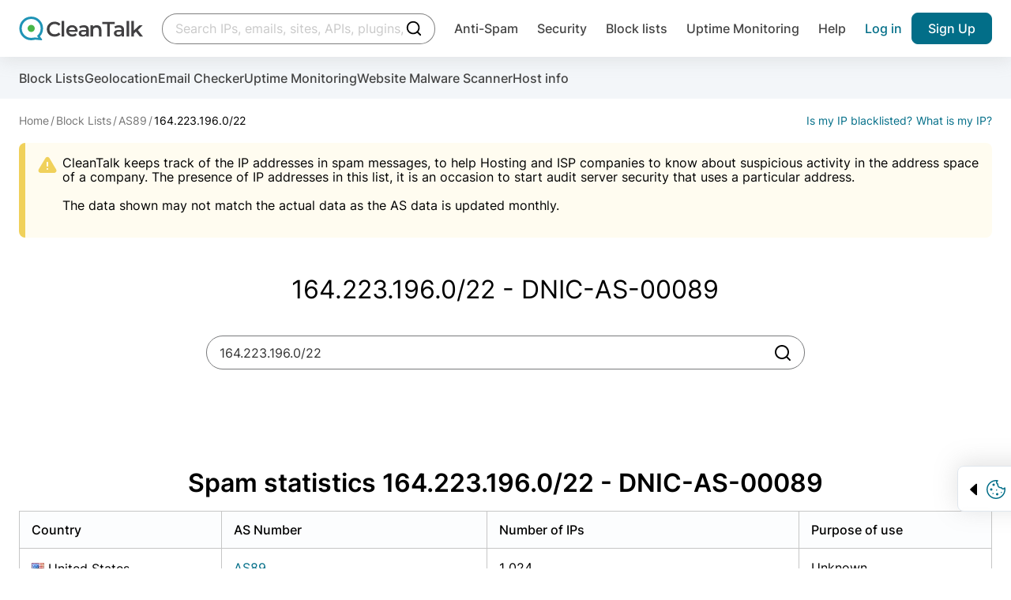

--- FILE ---
content_type: text/html; charset=UTF-8
request_url: https://cleantalk.org/blacklists/as89/164.223.196.0/22
body_size: 5387
content:
<!doctype html><html class="no-js" lang="en"><head><meta charset="utf-8"><meta http-equiv="x-ua-compatible" content="ie=edge"><meta name="wot-verification" content="c2e6d3c018445b29774e" ><meta name="google-site-verification" content="UUrWN-ztXH5yDfWBVAJKls9otr9OLjSekJW_NjeuzxU"><meta name="google-site-verification" content="NdXbJmOOa0s1soHxNKhWblp24aYRAePMY2CYraR2KhE" /><meta name="msvalidate.01" content="8DAEBA6E07721F2A6351F7BE3913203E" /><meta property="og:site_name" content="CleanTalk"><meta property="og:type" content="website"><link rel="alternate" hreflang="en" href="https://cleantalk.org/blacklists/as89/164.223.196.0/22" />
<link rel="alternate" hreflang="ru" href="https://cleantalk.org/ru/blacklists/as89/164.223.196.0/22" />
<link rel="alternate" hreflang="x-default" href="https://cleantalk.org/blacklists/as89/164.223.196.0/22" /><title>Spam Stats for AS89 Network 164.223.196.0/22 - DNIC-AS-00089.</title><meta name="viewport" content="width=device-width, initial-scale=1"><meta name="description" content="164.223.196.0/22 (AS89 mail.mil DNIC-AS-00089). CleanTalk IP & Email Abuse Reports."><link href="/webpack/dist/blacklistcritical.min.css?v=265cc07" rel="stylesheet preconnect"><script src="//cdn.jsdelivr.net/npm/jquery@3.7.1/dist/jquery.min.js" defer></script><script src="//cdn.datatables.net/1.10.19/js/jquery.dataTables.min.js" defer></script><script src="//cdn.datatables.net/1.10.19/js/dataTables.bootstrap.min.js" defer></script><script src="//cdn.datatables.net/plug-ins/1.10.19/sorting/ip-address.js" defer></script><link rel="apple-touch-icon" sizes="180x180" href="/favicons/apple-touch-icon.png"><link rel="icon" type="image/png" sizes="32x32" href="/favicons/favicon-32x32.png"><link rel="icon" type="image/png" sizes="16x16" href="/favicons/favicon-16x16.png"><link rel="manifest" href="/favicons/site.webmanifest"><link rel="mask-icon" href="/favicons/safari-pinned-tab.svg" color="#5bbad5"><meta name="msapplication-TileColor" content="#da532c"><meta name="theme-color" content="#ffffff"><script>let ct_lang = 'en';let ipHref = '/blacklists/';let ct_trustNumber = '1 051 000';let ct_headerHeight = 80;let ct_ip = '3.22.98.200';const scriptPostSrc = '012532053887660339914:n8xyq2vbiic';const googleContainerID = 'GTM-NZKWWB8';let review_record_ip = '164.223.196.0/22';let email_domain = "";let spam_check_record = "164.223.196.0/22";let record_type = "";let record_found = "";let url_lang_prefix = '';let no_data = 'No data';let check_bot = '';let api_url = '/my-ip';let ip = '';let undedined_text = '';let network_id = '';let blacklisted_text = 'Blacklisted';let notinlist_text = 'Not in list';let js_yes = 'Yes';let thanks_text = '<p class="title-2 mb-16 article__flapper">Thank you for your feedback.</p><p>Please share this article in social media</p>';let help_text = '<p class="title-2 mb-16">We are very sorry. How can we improve the article?</p>';let langfaq = '' == '' ? 83 : 85;let chartmonths = '';let chartvalues = '';let bannerLimit = 0;let barChartData = {labels: chartmonths,datasets: [{label: "Spam active",strokeColor: "#CC3300",pointColor: "#CC3300",data: chartvalues},]};let chart_month = ["Jan 2025","Feb 2025","Mar 2025","Apr 2025","May 2025","Jun 2025","Jul 2025","Aug 2025","Sep 2025","Oct 2025","Nov 2025","Dec 2025","Jan 2026"];let chart_spam_active = [0,0,0,0,0,0,0,0,0,0,0,0,0];let barChartAsnData = {labels: chart_month,datasets: [{label: "Spam active test",strokeColor: "#CC3300",pointColor: "#CC3300",data: chart_spam_active},]};</script><script src="/webpack/dist/blacklistcritical.bundle.min.js?v=265cc07" defer></script><script src="/webpack/dist/blacklistmain.bundle.min.js?v=c5e8211" defer></script><link rel="preload" href="/webpack/dist/blacklistmain.min.css?v=c5e8211" as="style" onload="this.onload=null;this.rel='stylesheet'"><noscript><link rel="stylesheet" href="/webpack/dist/blacklistmain.min.css?v=c5e8211"></noscript><script src="/webpack/dist/react.bundle.min.js?v=b4990f1" defer></script><link rel="preload" href="/webpack/dist/react.min.css?v=b4990f1" as="style" onload="this.onload=null;this.rel='stylesheet'"><noscript><link rel="stylesheet" href="/webpack/dist/react.min.css?v=b4990f1"></noscript></head><body><noscript><iframe src="https://www.googletagmanager.com/ns.html?id=GTM-NZKWWB8" height="0" width="0" style="display:none;visibility:hidden"></iframe></noscript><header  class="header container--full-width sticky--top header--with-submenu" data-dc-component="header" data-id="header"><div class="header__row"><div class="logo"><a href="/" title="cleantalk"><svg class="logo__icon"><use href="/assets/img/icons.svg?v27-08-24#icon-cleantalk"></use></svg><svg class="logo__text icon"><use href="/webpack/dist/sprite.svg?v27-08-24#icon-cleantalk-logo"></use></svg></a></div><div class="react-search header__search" ><span class="header__search-skeleton"></span></div><nav class="header__nav nav__container" data-dc-header-ref="menu"><div class="nav__inner"><button type="button" class="button--reset nav__close hide-desktop size-24" data-dc-header-ref="navclose"><svg class="size-24 icon"><use href="/webpack/dist/sprite.svg#icon-close"></use></svg><span class="visually-hidden">close navigation</span></button><ul class="nav__list nav__list--7-items" id="header-menu"><li class="nav__item nav__item--dropdown nav__item--main just-mobile accordion is-collapsed accordion--hoverable" data-dc-component="accordion"><a href="/antispam" class="nav__link nav__link--gray accordion__trigger-btn no-after" data-dc-accordion-ref="trigger[]" aria-haspopup="menu" aria-expanded="false">Anti-Spam</a><div class="accordion__content" data-dc-accordion-ref="content"><ul class="accordion__menu menu__container" role="menu"><li><a class="menu__item" href="/antispam">
    Overview
</a></li>
<li><a class="menu__item" href="/help/api-main">
    API
</a></li>
<li><a class="menu__item" href="/help/antispam-developers">
    Apps, Platforms & Website Builders
</a></li>
<li><a class="menu__item" href="/anti-spam-plugins">
    Plugins
</a></li>

<li><a class="menu__item" href="/email-checker">
    Email checker
</a></li>
</ul></div></li><li class="nav__item nav__item--dropdown nav__item--main just-mobile accordion is-collapsed accordion--hoverable" data-dc-component="accordion"><a href="https://wordpress.org/plugins/security-malware-firewall/" class="nav__link nav__link--gray accordion__trigger-btn no-after" data-dc-accordion-ref="trigger[]" aria-haspopup="menu" aria-expanded="false">Security</a><div class="accordion__content" data-dc-accordion-ref="content"><ul class="accordion__menu menu__container" role="menu"><li><a class="menu__item" href="https://wordpress.org/plugins/security-malware-firewall/">
    Security plugin for WordPress
</a></li>

<li><a class="menu__item" href="/website-malware-scanner">
    Website Malware Scanner
</a></li>

<li><a class="menu__item" href="/help/wordpress-malware-removal">
    Expert driven Malware removal
</a></li>

<li><a class="menu__item" href="https://l.cleantalk.org/plugin-security-certification">
    Plugin Security Certification
</a></li>
</ul></div></li><li class="nav__item nav__item--dropdown nav__item--main just-mobile accordion is-collapsed accordion--hoverable" data-dc-component="accordion"><a class="nav__link nav__link--gray accordion__trigger-btn no-after" href="/blacklists" data-dc-accordion-ref="trigger[]" aria-haspopup="menu" aria-expanded="false">Block lists</a><div class="accordion__content" data-dc-accordion-ref="content"><ul class="accordion__menu menu__container" role="menu"><li><a class="menu__item" href="/blacklists">
    Check IP or Email
</a></li>

<li><a class="menu__item" href="/help/api-cleantalk-all#dbase-api">
    Block lists API
</a></li>

<li><a class="menu__item" href="/blacklists#dl">
    Block lists Database
</a></li>
</ul></div></li><li class="nav__item nav__item--main"><a class="nav__link nav__link--gray" href="/uptime-monitoring">Uptime Monitoring</a></li><li class="nav__item nav__item--last"><a class="nav__link nav__link--gray" href="/help">Help</a></li></ul><ul class="nav__list nav__list--second hide-desktop"><li class="nav__item hidden"><a class="nav__link" href="https://cleantalk.org/blacklists">Find spam bot</a></li><li class="nav__item nav__item--second-order"><a class="nav__link nav__link--blue nav__link--mobile-center text--no-wrap" href="/my" rel="nofollow">Sign in</a></li><li class="nav__item tablet-pr-16 tablet-pl-16"><a class="button button--submit button--h-40 button--side-p-16 text--no-wrap" href="$/register?product_name=database_api&utm_source=cleantalk.org&amp;utm_medium=signup_top_button&amp;utm_campaign=bl_landing" rel="nofollow">Sign Up</a></li></ul></div></nav><script>document.addEventListener('DOMContentLoaded', function() {let current = new URL(window.location.href);let links = document.querySelectorAll('#header-menu a.menu__item, #header-menu a.nav__link');let activeCount = 0;for (let link of links) {let rawHref = link.getAttribute('href');if (!rawHref) continue;let linkUrl = new URL(rawHref, window.location.origin);let isActive = false;if (current.hash) {isActive = (linkUrl.pathname === current.pathname) && (linkUrl.hash === current.hash);} else {isActive = (linkUrl.pathname === current.pathname);}if (isActive) {link.classList.add('active');link.setAttribute('rel', 'nofollow');activeCount++;if (activeCount >= 2) {break;}}}});</script><button type="button" class="button--reset hide-tablet header__menu-arrow size-24"><svg class="icon size-24"><use href="/webpack/dist/sprite.svg?v27-05-25#icon-menu-arrow"></use></svg><span class="visually-hidden">search collapse</span></button><button type="button" class="button--reset hide-desktop header__burger-button size-24" data-dc-header-ref="trigger"><svg class="icon size-24"><use href="/webpack/dist/sprite.svg#icon-menu"></use></svg><span class="visually-hidden">burger navigation</span></button><ul class="nav__list nav__list--second hide-tablet"><li class="nav__item hidden"><a class="nav__link" href="https://cleantalk.org/blacklists">Find spam bot</a></li><li class="nav__item nav__item--second-order"><a class="nav__link nav__link--blue nav__link--mobile-center text--no-wrap" href="/my" rel="nofollow">Log in</a></li><li class="nav__item tablet-pr-16 tablet-pl-16"><a class="button button--submit button--h-40 button--side-p-16 text--no-wrap" href="/register?product_name=database_api&utm_source=cleantalk.org&amp;utm_medium=signup_top_button&amp;utm_campaign=bl_landing" rel="nofollow">Sign Up</a></li></ul></div></header><main   class="main main--with-subnav" ><div class="subnav__container"><div class="container--full-width container--mobile-scroll"><ul class="subnav__list"><li><a class="subnav__link text--no-wrap" href="/blacklists/164.223.196.0/22">Block Lists</a></li><li><a class="subnav__link text--no-wrap" href="/ipinfo">Geolocation</a></li><li><a class="subnav__link text--no-wrap" href="/email-checker">Email Checker</a></li><li><a class="subnav__link text--no-wrap" id="uptime-link"href="/uptime-monitoring">Uptime Monitoring</a></li><li><a class="subnav__link text--no-wrap" id="malware-link" href="/website-malware-scanner">Website Malware Scanner</a></li><li><a class="subnav__link text--no-wrap"id="hostinfo-link"href="/hostinfo">Host info</a></li></ul></div></div><div class="blacklist blacklist--net container--full-width" xmlns="http://www.w3.org/1999/html"><ol class="breadcrumb__list" vocab="http://schema.org/" typeof="BreadcrumbList"><li property="itemListElement" typeof="ListItem" class="breadcrumb__item"><a property="item" typeof="WebPage" href="/"><span property="name">Home</span></a><meta property="position" content="1"></li><li property="itemListElement" typeof="ListItem" class="breadcrumb__item"><a property="item" typeof="WebPage" href="/blacklists"><span property="name">Block Lists</span></a><meta property="position" content="2"></li><li property="itemListElement" typeof="ListItem" class="breadcrumb__item"><a property="item" typeof="WebPage" href="/blacklists/as89"><span property="name">AS89</span></a><meta property="position" content="3"></li><li property="itemListElement" typeof="ListItem" class="breadcrumb__item active"><span property="item" typeof="WebPage"><span property="name">164.223.196.0/22</span></span><meta property="position" content="4"></li><div class="breadcrumb__right__box"><a class="breadcrumb__list__info" href="/blacklists/3.22.98.200">Is my IP blacklisted?</a><a class="breadcrumb__list__info" href="/my-ip/3.22.98.200">What is my IP?</a></div></ol>
<div class="blacklist__alert blacklist__alert--warning"><p>CleanTalk keeps track of the IP addresses in spam messages, to help Hosting and ISP companies to know about suspicious activity in the address space of a company. The presence of IP addresses in this list, it is an occasion to start audit server security that uses a particular address.<br><br>The data shown may not match the actual data as the AS data is updated monthly.</p></div><div class="main-grid pt-48 pb-32 tablet-pt-16 tablet-pb-10"><div class="main-grid__col--width-10/12"><h1 class="text--center">164.223.196.0/22 - DNIC-AS-00089</h1><div class="search__container" data-dc-component="search"><form method="get" action="/blacklists" id="asn-search"  data-dc-search-ref="form"><div class="search__row"><input class="search__input" type="text" name="record"   data-dc-search-ref="record"value="164.223.196.0/22" placeholder="IP/MASK" id="record"><button type="submit" class="search__submit size-24"><svg class=" icon size-24"><use href="/webpack/dist/sprite.svg#icon-search"></use></svg><span class="visually-hidden">Search</span></button></div></form></div></div></div><h2 class="h2 text--center mb-16"><a href="#subnet-statistics" id="subnet-statistics" class="anchor"><span class="glyphicon glyphicon-link"></span></a>Spam statistics 164.223.196.0/22 - DNIC-AS-00089</h2><div class="table__container"><table class="table table--row-hover"><tr class="table__head"><th>Country</th><th>AS Number</th><th>Number of IPs</th><th>Purpose of use</th></tr><tr><td><span class="flag us" title="United States">United States</span></td><td><a href="/blacklists/as89">AS89</a></td><td>1 024</td><td>Unknown</td></tr><tr class="table__head"><td>Domain</td><td>Detected IP addresses</td><td>Spam active IPs</td><td>Spam rate</td></tr><tr><td id="net_domain">-</td><td>0</td><td>0</td><td>0.00%</td></tr><tr class="table__head"><td></td><td>Websites count</td><td>IP addresses with websites</td><td></td></tr><tr><td></td><td>0</td><td>0</td><td></td></tr></table></div><script src="/webpack/dist/extra.bundle.min.js?v=c735924" type="text/javascript"></script><div class="chart__canvas mt-100 pb-72" data-dc-component="chart"><h2 class="h2 text--center"><a href="#subnet-history" id="subnet-history" class="anchor"><span class="glyphicon glyphicon-link"></span></a>Spam activity log</h2><canvas id="myChart" data-dc-chart-id="asnChart" class="chart__canvas" data-dc-chart-ref="canvas" width="900" height="250"></canvas><div class="chart__legend"><i class="chart__legend-icon chart__legend-icon--red"></i> - spam active IP adresses</div></div><h2 class="h2 text--center mb-16"><a href="#subnet-whois" id="subnet-whois" class="anchor"><span class="glyphicon glyphicon-link"></span></a>WhoIs: 164.223.196.0/22</h2><div class="whois__container mb-100"  data-dc-component="whois"><div class="" id="whois_info" data-dc-whois-ref="content" data-network="164.223.196.0/22"><div class="text-center col-sm-12" ><img src="/images/loading.gif" title="loading..." alt="loading..."/></div></div></div></div>
<script>
    var record_as = '89';
    var network = '164.223.196.0/22';
    var net_length = '1024'
</script>
<div class="cookie__container" data-dc-component="cookies" role="alert">

    <button type="button" class="button--reset flex flex--a-center cookie__toggle mr-4" data-dc-cookies-ref="toggle">
        <svg class="svg-icon size-16 mr-8 ml-8 cookie__arrow">
            <use href="/webpack/dist/sprite.svg#icon-triangle-small"></use>
        </svg>
        <svg class="svg-icon text--brand size-24 cookie__icon">
            <use href="/webpack/dist/sprite.svg#icon-cookies"></use>
        </svg>
        <span class="visually-hidden">Trigger cookie opening</span>
    </button>

    <div class="container--full-width cookie__hidden" data-dc-cookies-ref="container">
        <div class="flex flex--a-center flex--column-mobile">
            <div class="flex flex--column mr-32 tablet-pr-0 tablet-pb-24">
                <p class="text--brand sub-text bold mb-12">
                    <svg class="svg-icon size-24 mr-12">
                        <use href="/webpack/dist/sprite.svg#icon-cookies"></use>
                    </svg>
                    <span>Our site uses cookies</span>
                </p>
                <p class="text-2">We use cookies to provide our services and analyze site usage in accordance with our Privacy Policy. By choosing "Accept", you agree to the storage of all types of cookies used on the site. If you do not wish to use optional cookies, please read our <a href="/publicoffer#privacy" class="text--blue underline">Privacy Policy</a>.</p>
            </div>
            <div class="flex flex--column flex--a-center full-width--mobile flex--row-mobile">
                <button class="button button--submit button--h-30 button--fz-14 button--bg-white w-115 mb-8 tablet-mr-12 tablet-mb-0 w-115--mobile" data-dc-cookies-ref="reject" data-dismiss="alert">Reject all</button>
                <button class="button button--submit button--h-30 button--fz-14 button--bg-brand w-115 w-115--mobile" data-dc-cookies-ref="accept" data-dismiss="alert">Accept all</button>
            </div>
        </div>
    </div>
</div>
</main><footer id="main_footer" class="footer__container pt-48 tablet-pt-24"><div class="container--full-width footer__columns"><div class="footer__menu_container is-collapsed just-mobile" data-dc-component="accordion"><h4 class="footer__list-title accordion__trigger-btn accordion__trigger-btn--no-desktop accordion__trigger-btn--white" data-dc-accordion-ref="trigger[]">Anti-Spam for websites</h4><ul class="footer__menu" data-dc-accordion-ref="content"><li><a class="footer__link" href="/antispam">Overview</a></li><li><a class="footer__link" href="/help/antispam-developers">Apps, Platforms & Website Builders</a></li><li><a class="footer__link" href="/anti-spam-plugins">Best Anti-Spam plugins</a></li><li><a class="footer__link" href="/help/api-main" title="Anti-Spam API" >Anti-Spam API</a></li><li><a class="footer__link" href="https://blog.cleantalk.org/how-to-protect-contactform7-from-spam/">Stop spam emails in Contact form 7 (CF7)</a></li><li><a class="footer__link" href="https://blog.cleantalk.org/protect-your-elementor-contact-form-from-spam-in-5-minutes/">Stop spam in Elementor form builder</a></li><li><a class="footer__link" href="https://blog.cleantalk.org/how-to-protect-your-wpforms-contact-form-using-cleantalk-anti-spam-plugin/">Stop spam in WPForms</a></li><li><a class="footer__link" href="https://cleantalk.org/help/the-real-person/">The Real Person</a></li></ul></div><div class="footer__menu_container footer__menu_container--no-break just-mobile is-collapsed" data-dc-component="accordion"><h4 class="footer__list-title accordion__trigger-btn accordion__trigger-btn--no-desktop accordion__trigger-btn--white" data-dc-accordion-ref="trigger[]">Security for websites</h4><ul class="footer__menu" data-dc-accordion-ref="content"><li><a class="footer__link" href="https://wordpress.org/plugins/security-malware-firewall/">Security plugin for WordPress</a></li><li><a class="footer__link" href="/website-malware-scanner" >Malware Web Scanner</a></li><li><a class="footer__link" href="/help/wordpress-malware-removal">Malware Removal</a><li><a class="footer__link" href="https://research.cleantalk.org/major-signs-of-malware-on-an-infected-wordpress-site/">Major signs of Malware on WordPress</a></li></ul></div><div class="footer__menu_container footer__menu_container--no-break just-mobile is-collapsed" data-dc-component="accordion"><h4 class="footer__list-title accordion__trigger-btn accordion__trigger-btn--no-desktop accordion__trigger-btn--white" data-dc-accordion-ref="trigger[]">Online services</h4><ul class="footer__menu" data-dc-accordion-ref="content"><li><a class="footer__link" href="/antispam-security-apps-releases" title="All Plugins releases">All Plugins releases</a></li><li><a class="footer__link" href="/my" title="Dashboard" rel="nofollow">Dashboard</a><li><a class="footer__link" href="/price-anti-spam" title="Pricing" >Pricing</a></li><li><a class="footer__link" href="/spam-stats" title="Spam Stats" >Spam Stats</a></li><li><a class="footer__link" href="/ipinfo" title="Geolocaion">Geolocaion</a></li><li><a class="footer__link" href="/my-ip" >My IP Info</a></li></ul></div><div class="footer__menu_container footer__menu_container--no-break just-mobile is-collapsed" data-dc-component="accordion"><h4 class="footer__list-title accordion__trigger-btn accordion__trigger-btn--no-desktop accordion__trigger-btn--white" data-dc-accordion-ref="trigger[]">Other services for websites</h4><ul class="footer__menu" data-dc-accordion-ref="content"><li><a class="footer__link" href="/ssl-certificates/cheap-positivessl-certificate" >SSL Certificates</a></li><li><a class="footer__link" href="/uptime-monitoring" >Uptime Monitoring</a></li></ul></div><div class="footer__menu_container footer__menu_container--no-break just-mobile is-collapsed" data-dc-component="accordion"><h4 class="footer__list-title accordion__trigger-btn accordion__trigger-btn--no-desktop accordion__trigger-btn--white" data-dc-accordion-ref="trigger[]">Block Lists</h4><ul class="footer__menu" data-dc-accordion-ref="content"><li><a href="/blacklists/report-ip" class="footer__link">Report IP/Email</a></li><li><a href="/blacklists/submited_today" class="footer__link">Submitted today</a></li><li><a href="/blacklists/updated_today" class="footer__link">Updated today</a></li><li><a href="/blacklists/top20" class="footer__link">Weekly TOP20 records</a></li><li><a class="footer__link" href="/blacklists" >Block Lists Database</a></li><li><a class="footer__link" href="/email-checker" >Email Checker</a></li><li><a href="/blacklists/spam-ip" class="footer__link">Spam IP & Email DataBase</a></li><li><a href="/blacklists/asn" class="footer__link">Autonomous systems (AS)</a></li></ul></div><div class="footer__menu_container footer__menu_container--no-break just-mobile is-collapsed" data-dc-component="accordion"><h4 class="footer__list-title accordion__trigger-btn accordion__trigger-btn--no-desktop accordion__trigger-btn--white" data-dc-accordion-ref="trigger[]">Company</h4><ul class="footer__menu" data-dc-accordion-ref="content"><li><a class="footer__link" href="/about" title="About" >About</a></li><li><a class="footer__link" href="/team" title="Team">Team</a></li><li><a class="footer__link" href="/publicoffer#privacy" rel="nofollow">Privacy policy</a></li><li><a class="footer__link" href="/publicoffer#refund" rel="nofollow">Refund policy</a></li><li><a class="footer__link" href="/publicoffer#copyright" rel="nofollow">Copyright</a></li><li><a class="footer__link" href="/publicoffer" rel="nofollow">License agreement</a></li></ul></div><div class="footer__menu_container just-mobile is-collapsed" data-dc-component="accordion"><h4 class="footer__list-title accordion__trigger-btn accordion__trigger-btn--no-desktop accordion__trigger-btn--white" data-dc-accordion-ref="trigger[]">Social media</h4><ul class="footer__menu" data-dc-accordion-ref="content"><li><a class="footer__link" href="https://blog.cleantalk.org/" title="Blog">Blog</a></li><li><a class="footer__link" href="https://facebook.com/cleantalkcloud" target="_blank" rel="nofollow">Facebook</a></li><li><a class="footer__link" href="https://github.com/CleanTalk" target="_blank" rel="nofollow">GitHub</a></li><li><a class="footer__link" href="https://t.me/cleantalk_researches" target="_blank" rel="nofollow">Telegram. Research team</a></li><li><a class="footer__link" href="https://twitter.com/cleantalkcloud" target="_blank" rel="nofollow">X</a></li></ul></div><div class="footer__menu_container just-mobile is-collapsed" data-dc-component="accordion"><h4 class="footer__list-title accordion__trigger-btn accordion__trigger-btn--no-desktop accordion__trigger-btn--white" data-dc-accordion-ref="trigger[]">Help</h4><ul class="footer__menu" data-dc-accordion-ref="content"><li><a class="footer__link" href="/my/support" title="Support">Support</a></li><li><a class="footer__link" href="/contact-us" title="Contact us" >Contact us</a></li><li><a class="footer__link" href="https://drive.google.com/drive/u/1/folders/1y8eRMBvd-yJKtLq7Sev0r0GtO65yj8Cb" title="Press kit">Press kit</a></li></ul></div></div><div class="footer__row--bottom text mt-42"><div class="container--full-width footer__row"><span class="footer__disclaimer">© CleanTalk Inc. All Rights Reserved.</span><ul class="footer__menu footer__menu--inline"><li><a class="footer__link underline--hover active" id="en" href="https://cleantalk.org/blacklists/as89/164.223.196.0/22?lang=en" title="English - English">EN</a></li><li><a class="footer__link underline--hover" id="ru" href="https://cleantalk.org/blacklists/as89/164.223.196.0/22?lang=ru" title="Russian - Русский">RU</a></li></ul></div></div><button type="button" class="button button--back-to-top is-transparent" id="back-to-top"><svg class="icon size-22 icon--rotated-180"><use href="/webpack/dist/sprite.svg#icon-chevron-down"></use></svg><span class="visually-hidden">Back to top</span></button></footer><script defer src="//fd.cleantalk.org/ct-bot-detector-wrapper.js"></script><script>window.addEventListener('load', () => {const lazyRun = window.requestIdleCallback || function (fn) { setTimeout(fn, 200); };lazyRun(() => {const gtm = document.createElement('script');gtm.src = '/assets/js/googtag_new.js';gtm.async = true;document.body.appendChild(gtm);});});</script><script id="spotfix-script-wrapper">(function () {let spotfixScript = document.createElement('script');spotfixScript.type = 'text/javascript';spotfixScript.async = "true";spotfixScript.src = 'https://spotfix.doboard.com/doboard-widget-bundle.min.js?projectToken=faa58f2828ce60f13209bc776c487323&projectId=128&accountId=1';let firstScriptNode = document.getElementsByTagName('script')[0];firstScriptNode.parentNode.insertBefore(spotfixScript, firstScriptNode);})();</script><style> .doboard_task_widget { bottom: 140px !important; } </style></body></html>


--- FILE ---
content_type: text/html; charset=UTF-8
request_url: https://cleantalk.org/blacklists/as89/164.223.196.0/22
body_size: -1019
content:
{"result":true,"data":"\n#\n# ARIN WHOIS data and services are subject to the Terms of Use\n# available at: https:\/\/www.arin.net\/resources\/registry\/whois\/tou\/\n#\n# If you see inaccuracies in the results, please report at\n# https:\/\/www.arin.net\/resources\/registry\/whois\/inaccuracy_reporting\/\n#\n# Copyright 1997-2026, American Registry for Internet Numbers, Ltd.\n#\n\n\nNo match found for r + = 164.223.196.0\/22.\n\n\n#\n# ARIN WHOIS data and services are subject to the Terms of Use\n# available at: https:\/\/www.arin.net\/resources\/registry\/whois\/tou\/\n#\n# If you see inaccuracies in the results, please report at\n# https:\/\/www.arin.net\/resources\/registry\/whois\/inaccuracy_reporting\/\n#\n# Copyright 1997-2026, American Registry for Internet Numbers, Ltd.\n#\n\n"}

--- FILE ---
content_type: text/css
request_url: https://cleantalk.org/webpack/dist/blacklistcritical.min.css?v=265cc07
body_size: 8158
content:
.mt-10{margin-top:.625rem!important}.mt-12{margin-top:.75rem!important}.mt-16{margin-top:1rem!important}.mt-24{margin-top:1.5rem!important}.mt-42{margin-top:2.625rem!important}.mt-100{margin-top:6.25rem!important}.ml-8{margin-left:.5rem!important}.ml-12{margin-left:.75rem!important}.ml-24{margin-left:1.5rem!important}.mr-4{margin-right:.25rem!important}.mr-8{margin-right:.5rem!important}.mr-12{margin-right:.75rem!important}.mr-32{margin-right:2rem!important}.mr-100{margin-right:6.25rem!important}.mb-0{margin-bottom:0!important}.mb-4{margin-bottom:.25rem!important}.mb-8{margin-bottom:.5rem!important}.mb-10{margin-bottom:.625rem!important}.mb-12{margin-bottom:.75rem!important}.mb-16{margin-bottom:1rem!important}.mb-24{margin-bottom:1.5rem!important}.mb-32{margin-bottom:2rem!important}.mb-36{margin-bottom:2.25rem!important}.mb-48{margin-bottom:3rem!important}.mb-56{margin-bottom:3.5rem!important}.mb-64{margin-bottom:4rem!important}.mb-100{margin-bottom:6.25rem!important}.pb-0{padding-bottom:0!important}.pb-32{padding-bottom:2rem!important}.pb-48{padding-bottom:3rem!important}.pb-56{padding-bottom:3.5rem!important}.pb-72{padding-bottom:4.5rem!important}.pb-100{padding-bottom:6.25rem!important}.pt-48{padding-top:3rem!important}.pt-56{padding-top:3.5rem!important}.pt-100{padding-top:6.25rem!important}.pl-48{padding-left:3rem!important}@media(max-width:1024px){.tablet-mb-0{margin-bottom:0!important}.tablet-mb-12{margin-bottom:.75rem!important}.tablet-mb-16{margin-bottom:1rem!important}.tablet-mb-28{margin-bottom:1.75rem!important}.tablet-mb-32{margin-bottom:2rem!important}.tablet-mb-48{margin-bottom:3rem!important}.tablet-ml-12{margin-left:.75rem!important}.tablet-mr-12{margin-right:.75rem!important}.tablet-mr-16{margin-right:1rem!important}.tablet-mt-28{margin-top:1.75rem!important}.tablet-mt-32{margin-top:2rem!important}.tablet-mt-48{margin-top:3rem!important}.tablet-mt-56{margin-top:3.5rem!important}.tablet-pt-16{padding-top:1rem!important}.tablet-pt-24{padding-top:1.5rem!important}.tablet-pt-48{padding-top:3rem!important}.tablet-pb-10,.tablet-pb-24{padding-bottom:1.5rem!important}.tablet-pb-28{padding-bottom:1.75rem!important}.tablet-pb-32{padding-bottom:2rem!important}.tablet-pb-48{padding-bottom:3rem!important}.tablet-pl-16{padding-left:1rem!important}.tablet-pr-0{padding-right:0!important}.tablet-pr-16{padding-right:1rem!important}}.size-16{height:16px;width:16px}.flex>.size-16{flex-shrink:0}.size-22{height:22px;width:22px}.flex>.size-22{flex-shrink:0}.size-24{height:24px;width:24px}.flex>.size-24{flex-shrink:0}.size-100{height:100px;width:100px}.flex>.size-100{flex-shrink:0}h1,h2,h3,h4,h5,h6,p{margin:0}h1 sup{font-size:.75em;line-height:0;position:relative;top:-.5em;vertical-align:baseline}ul{list-style:none;margin:0;padding:0}a{color:#06c;-webkit-text-decoration:none;text-decoration:none}.h2{font-family:Inter,Helvetica,Arial,-apple-system,BlinkMacSystemFont,Segoe UI,sans-serif,Apple Color Emoji,Segoe UI Emoji,Segoe UI Symbol;font-size:2rem;font-weight:600;line-height:1.21875}@supports(font-variation-settings:normal){.h2{font-family:InterVariable,Helvetica,Arial,-apple-system,BlinkMacSystemFont,Segoe UI,sans-serif,Apple Color Emoji,Segoe UI Emoji,Segoe UI Symbol;font-variation-settings:"wght" 600}}@media(max-width:1024px){.h2{font-size:1.5rem;line-height:1.2083333333}}.button{align-items:center;border:none;cursor:pointer;display:inline-flex;height:40px;justify-content:center;margin:0;padding:.625em 1.25em;text-align:center;transition:background-color .2s,background-image .2s,border-color .2s,color .2s}@media(max-width:1024px){.button{min-width:100%}}.button--submit{background-color:#026e88;border:1px solid #026e88;border-radius:8px;color:#fff;font-family:Inter,Helvetica,Arial,-apple-system,BlinkMacSystemFont,Segoe UI,sans-serif,Apple Color Emoji,Segoe UI Emoji,Segoe UI Symbol;font-size:1rem;font-weight:500;height:53px;line-height:1.375}@supports(font-variation-settings:normal){.button--submit{font-family:InterVariable,Helvetica,Arial,-apple-system,BlinkMacSystemFont,Segoe UI,sans-serif,Apple Color Emoji,Segoe UI Emoji,Segoe UI Symbol;font-variation-settings:"wght" 500}}@media(max-width:1024px){.button--submit{font-size:.875rem;line-height:1.3571428571}}.button--submit .is-active,[data-whatinput=keyboard] .button--submit:focus,[data-whatintent=keyboard] .button--submit:focus,[data-whatintent=mouse] .button--submit:hover{background-color:#fff;color:#026e88}@media(max-width:1024px){.button--submit{height:45px}}.button--reset{background-color:transparent;border:none;padding:0}a.button{-webkit-text-decoration:none;text-decoration:none}.text-2{font-family:Inter,Helvetica,Arial,-apple-system,BlinkMacSystemFont,Segoe UI,sans-serif,Apple Color Emoji,Segoe UI Emoji,Segoe UI Symbol;font-size:.875rem;font-weight:400;line-height:1.5714285714}@supports(font-variation-settings:normal){.text-2{font-family:InterVariable,Helvetica,Arial,-apple-system,BlinkMacSystemFont,Segoe UI,sans-serif,Apple Color Emoji,Segoe UI Emoji,Segoe UI Symbol;font-variation-settings:"wght" 400}}.text-xl{font-family:Inter,Helvetica,Arial,-apple-system,BlinkMacSystemFont,Segoe UI,sans-serif,Apple Color Emoji,Segoe UI Emoji,Segoe UI Symbol;font-size:3rem;font-weight:600;letter-spacing:.03em;line-height:1.2083333333}@supports(font-variation-settings:normal){.text-xl{font-family:InterVariable,Helvetica,Arial,-apple-system,BlinkMacSystemFont,Segoe UI,sans-serif,Apple Color Emoji,Segoe UI Emoji,Segoe UI Symbol;font-variation-settings:"wght" 600}}@media(max-width:1024px){.text-xl{font-size:2.25rem;line-height:1.1944444444}.text-xl--mobile-small{font-size:1.625rem;line-height:1.2307692308}.blacklists .text-xl{font-size:1.75rem;line-height:1.2142857143}}.button-text{font-family:Inter,Helvetica,Arial,-apple-system,BlinkMacSystemFont,Segoe UI,sans-serif,Apple Color Emoji,Segoe UI Emoji,Segoe UI Symbol;font-size:1rem;font-weight:500;line-height:1.375}@supports(font-variation-settings:normal){.button-text{font-family:InterVariable,Helvetica,Arial,-apple-system,BlinkMacSystemFont,Segoe UI,sans-serif,Apple Color Emoji,Segoe UI Emoji,Segoe UI Symbol;font-variation-settings:"wght" 500}}@media(max-width:1024px){.button-text{font-size:.875rem;line-height:1.3571428571}}.button--h-40{height:40px}.button--side-p-16{padding-left:16px;padding-right:16px}@media(min-width:1025px){.main-grid{display:grid;grid-template-columns:repeat(12,[col] 1fr);grid-column-gap:var(--main-grid-gap);align-items:center}}.main-grid__col--white-line-before{padding-left:48px;position:relative}.main-grid__col--white-line-before:before{background-color:#fff;content:"";height:100%;left:calc(var(--main-grid-gap)*-1);position:absolute;top:0;width:var(--main-grid-gap)}@media(max-width:1024px){.main-grid__col--white-line-before{padding-left:0}.main-grid__col--white-line-before:before{content:"";height:16px;left:-16px;right:-16px;top:-16px;width:auto}}@media(min-width:1025px){.main-grid__col--width-12\/12{grid-column:col/span 12;grid-column-start:2}.main-grid__col--width-12\/12:empty{display:none}.main-grid__col--width-10\/12{grid-column:col/span 10;grid-column-start:2}.main-grid__col--width-8\/12{grid-column:col/span 8;grid-column-start:3}.main-grid--50\/50{display:grid;grid-gap:40px;gap:40px;grid-template-columns:repeat(2,minmax(0,1fr))}}.main-grid--gap-24{gap:24px}.grid--12{display:grid;grid-template-columns:repeat(12,[col] 1fr);grid-column-gap:var(--main-grid-gap)}@media(min-width:1025px){.grid--12-desktop{grid-template-columns:repeat(12,[col] 1fr)}.grid--12-desktop,.grid--6{display:grid;grid-column-gap:var(--main-grid-gap)}.grid--6{grid-template-columns:repeat(6,[col] 1fr)}.grid--6 .grid__col-4\/6{grid-column:col/span 4;grid-column-start:1}.grid--3{grid-template-columns:repeat(3,[col] 1fr)}.grid--2,.grid--3{display:grid;grid-column-gap:var(--main-grid-gap);grid-row-gap:var(--main-grid-gap)}.grid--2{grid-template-columns:repeat(2,[col] 1fr)}}.grid--column{grid-auto-flow:column;grid-template-columns:repeat(2,1fr)}@media(max-width:1024px){.grid--mobile-3{display:grid;grid-template-columns:repeat(3,[col] 1fr);grid-column-gap:var(--main-grid-gap)}}.container,.container--full-width{margin-left:auto;margin-right:auto;max-width:var(--container-width);padding-left:var(--container-side-gap);padding-right:var(--container-side-gap)}.container--full-width{width:100%}@media(max-width:1024px){.container--mobile-scroll{overflow-x:scroll;-webkit-overflow-scrolling:touch;scrollbar-color:#b8b8b8 #444!important;scrollbar-width:thin}.container--mobile-scroll::-webkit-scrollbar{height:6px;width:6px}.container--mobile-scroll::-webkit-scrollbar-button{height:0;width:0}.container--mobile-scroll::-webkit-scrollbar-thumb{background:#b8b8b8;border-radius:6px;position:relative}.container--mobile-scroll::-webkit-scrollbar-thumb:active,.container--mobile-scroll::-webkit-scrollbar-thumb:hover{background:#989898}.container--mobile-scroll::-webkit-scrollbar-track{background:#444}.container--mobile-scroll::-webkit-scrollbar-track:active,.container--mobile-scroll::-webkit-scrollbar-track:hover{background:#444}.container--mobile-scroll::-webkit-scrollbar-corner{background:transparent}}.container--bg-grey-light{background-color:#f3f6f9}@media(max-width:1024px){.container--mobile-no-side-space{padding-left:0;padding-right:0}}*,:after,:before{box-sizing:border-box}html{font-size:100%;position:relative;scroll-behavior:smooth}html.is-blocked{overflow:hidden}html.is-blocked-touch{height:auto;overflow-y:scroll;position:fixed;width:100%}body{font-family:Inter,Helvetica,Arial,-apple-system,BlinkMacSystemFont,Segoe UI,sans-serif,Apple Color Emoji,Segoe UI Emoji,Segoe UI Symbol;font-weight:400;-webkit-font-smoothing:antialiased;display:flex;flex-direction:column;font-size:100%;height:100%;margin:0;min-height:100vh;overflow-x:clip;padding:0;width:100%}@supports(font-variation-settings:normal){body{font-family:InterVariable,Helvetica,Arial,-apple-system,BlinkMacSystemFont,Segoe UI,sans-serif,Apple Color Emoji,Segoe UI Emoji,Segoe UI Symbol;font-variation-settings:"wght" 400}}.sticky,.sticky--top{position:sticky}.sticky--top{top:0;z-index:5}img{height:auto;max-width:100%}.main{flex-grow:1;overflow-x:clip;position:relative;width:100%}@media(max-width:1024px){.main{padding-top:32px}.main--with-subnav{padding-top:0}}#mx_info .mx-box,#mx_info .mx-box .mx-list li{padding:0}#mx_info .mx-box .mx-list li a{border-bottom:1px solid #c6c6c6;display:block;min-height:47px;padding:12px 15px}#mx_info .mx-box .mx-list li:last-child a{border-bottom:none}body{--grid-columns:4;--container-gap:30px;--offset:10px;--page-header-logo-size:105px;--scrollbar:0px;--viewport-height:100vh;--main-grid-gap:24px;--container-width:$screen-extra-large-desktop;--container-side-gap:240px;--container-width-small:758px;--header-height:72px;--search-height:56px;--scrollspy-height:34px;--formWidth:220px;--mobile-seacrh-height:60px;--color-white:#fff}@media(max-width:1920px){body{--container-side-gap:180px;--container-width:100vw;--formWidth:220px}}@media(max-width:1600px){body{--container-side-gap:100px}}@media(max-width:1440px){body{--container-side-gap:24px;--container-width:calc(100vw - var(--scrollbar));--grid-columns:12;--offset:16px;--container-gap:0;--formWidth:160px}}@media(max-width:1024px){body{--grid-columns:8;--container-side-gap:16px;--container-width-small:100%;--main-grid-gap:8px;--header-height:63px}}.visually-hidden{border:0;clip-path:inset(100%);height:1px;margin:-1px;overflow:hidden;padding:0;position:absolute;width:1px;clip:rect(0 0 0 0);-webkit-clip-path:inset(100%);white-space:nowrap}@media(min-width:1025px){.hide-desktop{display:none!important}}@media(max-width:1024px){.hide-tablet{display:none!important}}.hidden,[hidden]{display:none!important}.not-in-blacklist{color:#000}.in-blacklist{color:#b21409}.text--center{text-align:center}.text--left{text-align:left}.text--justify{text-align:justify}.text--grey-7{color:#646464}.text--brand{color:#026e88}.text--danger,.text--error,.text--red,.text-danger{color:#b21409}.text--danger.not-in-blacklist{color:#000}.text--danger.in-blacklist{color:#b21409}.text--warning,.text-warning{color:#b05f12}.text--blue{color:#06c}.text--white{color:#fff}.text--black{color:#000}.text--no-wrap{white-space:pre}.text--grey{color:#444}.text--success,.text-success{color:#30642b}.text--success a,.text-success a{background-image:linear-gradient(currentColor,currentColor);background-position:left bottom 0;background-repeat:no-repeat;background-size:100% 1px;background-size:0 1px;color:#026e88;transition:background-size .2s ease-out}[data-whatintent=mouse] .text--success a:hover,[data-whatintent=mouse] .text-success a:hover{background-size:0 1px;background-size:100% 1px}.text--success.not-in-blacklist,.text-success.not-in-blacklist{color:#30642b}.suspicious{color:#b05f12}.flex{display:flex}.flex--inline{display:inline-flex}.flex--column{flex-direction:column}@media(max-width:1024px){.flex--column-mobile{flex-direction:column}.flex--row-mobile{flex-direction:row}}.flex--a-center{align-items:center}.flex--j-space-between{justify-content:space-between}.flex--j-center{justify-content:center}@media(max-width:1024px){.flex--mobile-j-center{justify-content:center}}.full-width{width:100%}@media(max-width:1024px){.full-width--mobile{width:100%}}.w-auto{width:auto}.display-block{display:block}.border-radius-8{border-radius:8px}.border-radius-20{border-radius:20px}.mr-auto{margin-right:auto!important}.underline{background-image:linear-gradient(currentColor,currentColor);background-position:left bottom 0;background-repeat:no-repeat;background-size:100% 1px;transition:background-size .2s ease-out}[data-whatintent=mouse] .underline:hover{background-size:0 1px}.underline--hover{background-image:linear-gradient(currentColor,currentColor);background-position:left bottom 0;background-repeat:no-repeat;background-size:100% 1px;transition:background-size .2s ease-out}.underline--hover,[data-whatintent=mouse] .underline--hover:hover{background-size:0 1px}[data-whatintent=mouse] .underline--hover:hover{background-size:100% 1px}.underline--multiline{-webkit-text-decoration:underline;text-decoration:underline;text-underline-offset:2px;transition:.2s}[data-whatintent=mouse] .underline--multiline:hover{text-decoration-color:transparent}.link--no-underline{-webkit-text-decoration:none;text-decoration:none}.link--color-inherit,[data-whatintent=mouse] .link--color-inherit:hover,[data-whatintent=mouse] .link--hover-inherit:hover{color:inherit}.relative{position:relative}.max-w-1196{max-width:1196px}.w100{min-width:100px}.word-wrap{word-break:break-all}@media(max-width:1024px){.word-wrap--mobile{word-break:break-all}}.overflow--oneline{max-width:100%;overflow:hidden;text-overflow:ellipsis;white-space:nowrap}.header{-webkit-backdrop-filter:blur(2px);backdrop-filter:blur(2px);background-color:#fff;height:var(--header-height);transition:background-color .4s linear,box-shadow .4s linear,height .4s linear}@media(max-width:1024px){.header{overflow:hidden;width:100%}.header.is-search-focused,html.is-blocked .header,html.is-blocked-touch .header{overflow:visible}.header.is-search-focused{height:calc(var(--header-height) + var(--mobile-seacrh-height))}}.header--with-submenu,.header.is-sticky{box-shadow:0 4px 20px 0 hsla(0,0%,68%,.251)}.header.is-sticky{background-color:hsla(0,0%,100%,.7)}.header__row{align-items:center;display:flex;justify-content:space-between;padding:16px 0}@media(max-width:1024px){.header__row{align-items:flex-start;overflow:hidden;padding:18px 0;position:relative;width:calc(100vw - 2*var(--container-side-gap))}.header.is-search-focused .header__row{overflow:visible}.header__row:after{background:rgba(0,0,0,.1);bottom:0;content:"";height:1px;left:calc(var(--container-side-gap)*-1);position:absolute;right:calc(var(--container-side-gap)*-1)}}.header__burger-button{cursor:pointer}.header__burger-button i{background-color:currentColor;border-radius:3px;display:block;height:3px;position:absolute;right:0;top:0;transform-origin:right center;transition:transform .4s ease-in-out,top .4s ease-in-out,background-color .2s ease,width .4s ease-in-out;width:100%}.header__burger-button i:first-child{top:3px;width:18px}.header__burger-button i:nth-child(2){top:10px;width:24px}.header__burger-button i:nth-child(3){top:18px;width:14px}.header__burger-button.is-opened i:first-child{top:2px;transform:rotate(-45deg);width:23px}.header__burger-button.is-opened i:nth-child(2){opacity:0;width:0}.header__burger-button.is-opened i:nth-child(3){transform:rotate(45deg);width:23px}.header__menu-arrow{color:#000;cursor:pointer;position:relative;transition:color .3s linear}@media(min-width:1025px){.header__menu-arrow{display:none;margin-right:20px}.header.is-search-focused .header__menu-arrow{display:block;margin-left:auto}.header.is-search-focused .header__nav{display:none}}.header__search{display:flex;flex-grow:1;justify-content:flex-end}@media(min-width:1173px){.header__search{margin-left:42px;margin-right:42px}}@media(max-width:1172px)and (min-width:1441px){.header__search{margin-left:32px;margin-right:32px}}@media(max-width:1439px){.header__search{margin-left:24px;margin-right:24px}}@media(max-width:1023px){.header__search{margin-left:0}}.header__search-skeleton{animation:skeleton-loading 1s linear infinite alternate;border-radius:39px;display:flex;height:39px;margin-right:auto;max-width:150px;width:100%}.logo{align-items:center;display:inline-flex}.logo__icon{height:30px;margin-right:4px;width:31px}@media(max-width:1024px){.logo__icon{height:24px;margin-right:3px;width:25px}}.logo__text{color:#414042;height:25px;width:153px}@media(max-width:1440px){.logo__text{height:21px;width:122px}}.logo a{align-items:center;display:inline-flex}@media(min-width:1025px){.nav__container{margin-left:auto}}@media(max-width:1024px){.nav__container{background:rgba(0,0,0,.5);display:flex;height:100dvh;justify-content:flex-end;max-height:100dvh;opacity:0;overflow:hidden;overscroll-behavior-y:contain;position:fixed;right:0;top:0;transition:opacity .4s linear;visibility:hidden;width:100vw;z-index:5}@-moz-document url-prefix(){.nav__container{height:100vh;max-height:100vh}}.nav__container.is-opened{opacity:1;visibility:visible}.nav__inner{animation:slide-out .4s forwards;background-color:#fff;display:flex;flex-direction:column;height:calc(100vh - (100vh - 100%));max-height:calc(100vh - (100vh - 100%));overflow:hidden;right:-300px;top:0;transform:translateX(100%);visibility:hidden;width:300px;will-change:transform;z-index:5}.nav__container.is-opened .nav__inner{animation:slide-in .4s forwards;right:0;visibility:visible}}.nav__list{align-items:center;display:flex}.nav__list:lang(ru){letter-spacing:-.02em}@media(min-width:1025px){.nav__list{justify-content:space-between}}@media(max-width:1024px){.nav__list{--pad-top:16px;align-items:flex-start;flex-direction:column;gap:24px;justify-content:flex-start;padding-top:16px;padding-top:var(--pad-top)}.nav__list#header-menu{max-height:calc(100dvh - var(--pad-top) - 33px - 86px);overflow-x:hidden;overflow-y:auto;-webkit-overflow-scrolling:touch;scrollbar-color:#b8b8b8 #444!important;scrollbar-width:thin}.nav__list#header-menu::-webkit-scrollbar{height:6px;width:6px}.nav__list#header-menu::-webkit-scrollbar-button{height:0;width:0}.nav__list#header-menu::-webkit-scrollbar-thumb{background:#b8b8b8;border-radius:6px;position:relative}.nav__list#header-menu::-webkit-scrollbar-thumb:active,.nav__list#header-menu::-webkit-scrollbar-thumb:hover{background:#989898}.nav__list#header-menu::-webkit-scrollbar-track{background:#444}.nav__list#header-menu::-webkit-scrollbar-track:active,.nav__list#header-menu::-webkit-scrollbar-track:hover{background:#444}.nav__list#header-menu::-webkit-scrollbar-corner{background:transparent}.nav__list--second{margin-bottom:33px;margin-top:auto;padding-top:0}}.nav__link{color:#000;font-family:Inter,Helvetica,Arial,-apple-system,BlinkMacSystemFont,Segoe UI,sans-serif,Apple Color Emoji,Segoe UI Emoji,Segoe UI Symbol;font-size:1rem;font-weight:500;line-height:1.1875;list-style:none;margin:0;padding:0}@supports(font-variation-settings:normal){.nav__link{font-family:InterVariable,Helvetica,Arial,-apple-system,BlinkMacSystemFont,Segoe UI,sans-serif,Apple Color Emoji,Segoe UI Emoji,Segoe UI Symbol;font-variation-settings:"wght" 500}}.nav__link:not(.nav__link--gray){background-image:linear-gradient(currentColor,currentColor);background-position:left bottom 0;background-repeat:no-repeat;background-size:100% 1px;background-size:0 1px;transition:background-size .2s ease-out}[data-whatintent=mouse] .nav__link:not(.nav__link--gray):hover{background-size:0 1px;background-size:100% 1px}[data-whatintent=mouse] .nav__link:hover{color:#000}.nav__link--blue,[data-whatintent=mouse] .nav__link--blue:hover{color:#026e88}.nav__link--gray{color:#444}.nav__link--gray.active{color:#000}@media(max-width:1024px){.nav__link{display:flex;font-size:1.125rem;line-height:1.2222222222;padding-left:16px;padding-right:16px}.nav__link--mobile-center{justify-content:center}.nav__link.accordion__trigger-btn{justify-content:flex-start}.nav__link.accordion__trigger-btn:after{left:6px;position:relative;right:auto;top:auto}}.nav__list--7-items .nav__link:lang(ru){font-size:.875rem}.nav__item{width:-moz-max-content;width:max-content}.nav__item--dropdown,.nav__item--with-search{position:relative}@media(max-width:1024px){.nav__item--dropdown .accordion__content{max-height:calc(100vh - 330px);overflow:hidden;padding:0!important;top:30px!important;z-index:6}.nav__item--dropdown .accordion__menu{max-height:calc(100vh - 330px);overflow:hidden;overflow-x:hidden;overflow-y:auto;-webkit-overflow-scrolling:touch;scrollbar-color:#b8b8b8 #444!important;scrollbar-width:thin}}@media(max-width:1024px){.nav__item--dropdown .accordion__menu::-webkit-scrollbar{height:6px;width:6px}.nav__item--dropdown .accordion__menu::-webkit-scrollbar-button{height:0;width:0}.nav__item--dropdown .accordion__menu::-webkit-scrollbar-thumb{background:#b8b8b8;border-radius:6px;position:relative}.nav__item--dropdown .accordion__menu::-webkit-scrollbar-thumb:active,.nav__item--dropdown .accordion__menu::-webkit-scrollbar-thumb:hover{background:#989898}.nav__item--dropdown .accordion__menu::-webkit-scrollbar-track{background:#444}.nav__item--dropdown .accordion__menu::-webkit-scrollbar-track:active,.nav__item--dropdown .accordion__menu::-webkit-scrollbar-track:hover{background:#444}.nav__item--dropdown .accordion__menu::-webkit-scrollbar-corner{background:transparent}}@media(min-width:1025px){.nav__item--with-search{margin-left:24px;margin-right:12px}}@media(max-width:1024px){.nav__item--with-search{animation:slide-out .4s forwards;background-color:#fff;height:100vh;left:0;overflow:auto;overscroll-behavior-y:contain;position:fixed;top:0;transform:translateX(100%);visibility:hidden;width:100%;will-change:transform;z-index:5}.nav__item--with-search.is-opened{animation:slide-in .4s forwards;left:0;visibility:visible;z-index:2}}.nav__item--main{transition:padding-right .2s linear}@media(min-width:1025px){.nav__item--main{padding-right:24px}.nav__item--main:lang(ru){padding-right:20px}}@media(min-width:1441px){.nav__item--main{padding-right:32px}.nav__item--main:lang(ru){padding-right:36px}.nav__list--7-items .nav__item--main:lang(ru){padding-right:22px}}@media(min-width:1025px){.nav__item--last{padding-right:12px}}@media(max-width:1024px){.nav__item{width:100%}.nav__item--second-order .nav__link{justify-content:center}}@media(min-width:1025px){.nav__item--second-order{padding-left:12px;padding-right:12px}}@media(max-width:1024px){.nav__item--second-order{margin-top:auto}}.nav__item.is-collapsing .nav__link--gray,.nav__item.is-expanded .nav__link--gray,.nav__item:hover>.nav__link--gray{color:#000}.nav__close{color:#000;margin-left:auto;margin-right:16px;margin-top:16px}.subnav__container{background:#f3f6f9}.subnav__list{align-items:center;display:flex;gap:48px;justify-content:flex-start;padding:16px 0 15px;width:auto}@media screen and (max-width:1600px){.subnav__list .accordion__content{right:8px}}@media(max-width:1024px){.subnav__list{gap:24px}.subnav__list .accordion__content{right:-100%}}.subnav__link{background-image:linear-gradient(currentColor,currentColor);background-position:left bottom 0;background-repeat:no-repeat;background-size:100% 1px;background-size:0 1px;color:#444;font-family:Inter,Helvetica,Arial,-apple-system,BlinkMacSystemFont,Segoe UI,sans-serif,Apple Color Emoji,Segoe UI Emoji,Segoe UI Symbol;font-size:1rem;font-weight:500;line-height:1.375;transition:background-size .2s ease-out;white-space:pre}@supports(font-variation-settings:normal){.subnav__link{font-family:InterVariable,Helvetica,Arial,-apple-system,BlinkMacSystemFont,Segoe UI,sans-serif,Apple Color Emoji,Segoe UI Emoji,Segoe UI Symbol;font-variation-settings:"wght" 500}}@media(max-width:1024px){.subnav__link{font-size:.875rem;line-height:1.3571428571}}[data-whatintent=mouse] .subnav__link:hover{background-size:0 1px;background-size:100% 1px}.subnav__link.active{color:#000}.breadcrumb__list{display:flex;font-family:Inter,Helvetica,Arial,-apple-system,BlinkMacSystemFont,Segoe UI,sans-serif,Apple Color Emoji,Segoe UI Emoji,Segoe UI Symbol;font-size:.875rem;font-weight:400;line-height:1.5714285714;list-style:none;margin:0;padding:17px 0}@supports(font-variation-settings:normal){.breadcrumb__list{font-family:InterVariable,Helvetica,Arial,-apple-system,BlinkMacSystemFont,Segoe UI,sans-serif,Apple Color Emoji,Segoe UI Emoji,Segoe UI Symbol;font-variation-settings:"wght" 400}}@media(max-width:1024px){.breadcrumb__list{flex-wrap:wrap}}.breadcrumb__list__info{color:#026e88;cursor:pointer;display:inline-block;margin-left:auto;padding-left:5px;position:relative}.breadcrumb__list__info:after{background-color:currentColor;bottom:0;content:"";height:1px;left:0;position:absolute;transition:width .3s ease;width:0}.breadcrumb__list__info:hover:after{width:100%}.breadcrumb__item:before{color:#767676;content:"/";margin:0 2px}.breadcrumb__item--last{margin-left:auto}@media(max-width:1024px){.breadcrumb__item--last{margin-left:0;margin-top:20px}}.breadcrumb__item--last:before,.breadcrumb__item:first-child:before{display:none}.breadcrumb__item a{background-image:linear-gradient(currentColor,currentColor);background-position:left bottom 0;background-repeat:no-repeat;background-size:100% 1px;color:#767676;transition:background-size .2s ease-out}.breadcrumb__item a,[data-whatintent=mouse] .breadcrumb__item a:hover{background-size:0 1px}[data-whatintent=mouse] .breadcrumb__item a:hover{background-size:100% 1px}.breadcrumb__right__box{display:flex;flex-wrap:nowrap;gap:9px;margin-left:auto}.breadcrumb__right__box .breadcrumb__list__info{margin-left:5px;padding-left:0}@media(max-width:1024px){.breadcrumb__right__box{align-items:flex-start;flex-direction:column;gap:5px}.breadcrumb__right__box a{margin-left:0}}.blacklist__alert{border-radius:8px;padding:16px 16px 16px 24px;position:relative}@media(max-width:1024px){.blacklist__alert{padding:10px 10px 10px 24px}}.blacklist__alert p{margin-bottom:16px}.blacklist__alert:before{background-color:#f0d15b;border-bottom-left-radius:8px;border-top-left-radius:8px;content:"";height:100%;left:0;position:absolute;top:0;width:8px}.blacklist__alert--danger,.blacklist__alert--warning{background:#fffcf0}.blacklist__alert--danger:before,.blacklist__alert--warning:before{background-color:#f0d15b}.blacklist__alert--danger p:first-child,.blacklist__alert--warning p:first-child{background-image:url("data:image/svg+xml;charset=utf-8,%3Csvg xmlns='http://www.w3.org/2000/svg' xml:space='preserve' viewBox='0 0 24 24'%3E%3Cpath fill='%23F0D15B' d='M23 17.5 14.6 3.3c-.3-.4-.6-.8-1.1-1.1-.9-.5-2-.5-2.9 0-.4.3-.8.6-1.1 1.1L1 17.5c-.3.5-.4 1-.4 1.5s.1 1 .4 1.5.6.8 1.1 1.1c.4.2.9.4 1.4.4h17c.5 0 1-.1 1.5-.4s.8-.6 1.1-1.1.4-1 .4-1.5c-.1-.5-.2-1-.5-1.5'/%3E%3Cpath fill='%23fff' d='M12 14c-.6 0-1-.4-1-1V9c0-.6.4-1 1-1s1 .4 1 1v4c0 .6-.4 1-1 1m1 3c0-.6-.4-1-1-1s-1 .4-1 1 .5 1 1 1c.6 0 1-.4 1-1' class='path--white'/%3E%3C/svg%3E");background-repeat:no-repeat;background-size:24px;padding-left:31px}.blacklist__alert--danger .icon,.blacklist__alert--warning .icon{color:#f0d15b}.blacklist__alert--danger .icon .path--white,.blacklist__alert--warning .icon .path--white{color:#fff!important;fill:#fff}.blacklist__alert--danger .icon+p,.blacklist__alert--warning .icon+p{display:inline-flex}.accordion__trigger-btn{background-color:transparent;border:none;cursor:pointer;position:relative}.accordion__trigger-btn:after{background-image:url("data:image/svg+xml;charset=utf-8,%3Csvg xmlns='http://www.w3.org/2000/svg' width='9' height='6' fill='none'%3E%3Cpath fill='%23000' d='M4.13 5.592a.5.5 0 0 0 .74 0l3.635-4.006a.5.5 0 0 0-.37-.836H.864a.5.5 0 0 0-.37.836z'/%3E%3C/svg%3E");background-size:11px 7px;content:"";display:inline-flex;height:7px;position:absolute;right:-14px;top:7px;transition:transform .2s linear;width:11px}.accordion.is-expanded .accordion__trigger-btn:after,.accordion.is-expanding .accordion__trigger-btn:after{transform:rotate(180deg)}@media(min-width:1025px){.accordion__trigger-btn.no-after:after{content:none}}.accordion__trigger-btn--no-desktop:after{right:0}@media(min-width:1025px){.accordion__trigger-btn--no-desktop:after{display:none}}.accordion__trigger-btn--white:after{background-image:url("data:image/svg+xml;charset=utf-8,%3Csvg xmlns='http://www.w3.org/2000/svg' width='9' height='6' fill='none'%3E%3Cpath fill='%23fff' d='M4.13 5.592a.5.5 0 0 0 .74 0l3.635-4.006a.5.5 0 0 0-.37-.836H.864a.5.5 0 0 0-.37.836z'/%3E%3C/svg%3E")}.accordion__trigger-btn--grey:after{background-image:url("data:image/svg+xml;charset=utf-8,%3Csvg xmlns='http://www.w3.org/2000/svg' width='9' height='6' fill='none'%3E%3Cpath fill='%23A5A5A5' d='M4.13 5.592a.5.5 0 0 0 .74 0l3.635-4.006a.5.5 0 0 0-.37-.836H.864a.5.5 0 0 0-.37.836z'/%3E%3C/svg%3E")}@media(max-width:1024px){.accordion__trigger-btn{align-items:center;justify-content:space-between;width:100%}.accordion__trigger-btn:after{border-color:transparent transparent transparent #000;border-width:8px 0 8px 10px}}.accordion__content{background-clip:padding-box;background-color:#fff;border:1px solid rgba(0,0,0,.15);border-radius:.25rem;color:#212529;font-size:1rem;list-style:none;margin:0;min-width:10rem;padding:.5rem 0;position:absolute;text-align:left;z-index:5}@media(max-width:1024px){.accordion__content{border-radius:0;min-width:100%;top:12px!important}}.accordion__content--reset{border:none;padding:0}.accordion.is-collapsed .accordion__content{display:none}@media(max-width:1024px){.accordion--no-mobile .accordion__header{display:none}.accordion--no-mobile.is-collapsed .accordion__content{display:block}}@media(min-width:1025px){.accordion--hoverable .accordion__content{display:block!important;max-height:0;opacity:0;overflow:hidden;transition:all .3s ease;visibility:hidden}}@media(max-width:1024px){.accordion--hoverable .accordion__content{border:none;margin-left:16px;position:static}.accordion--hoverable{transition:margin-bottom .3s ease!important}.accordion--hoverable.is-expanded,.accordion--hoverable.is-expanding{margin-bottom:-10px}}@media(min-width:1025px){.accordion--hoverable:hover .accordion__content{max-height:500px;opacity:1;visibility:visible}}.cookie__container{-webkit-backdrop-filter:blur(6px);backdrop-filter:blur(6px);background:hsla(0,0%,100%,.7);border:1px solid #dfe6ed;border-bottom-left-radius:8px;border-top-left-radius:8px;bottom:72px;box-shadow:0 -4px 30px 0 hsla(0,0%,53%,.251);display:flex;max-height:58px;overflow:hidden;padding:0;position:fixed;right:calc(68px - 100vw);transition:max-height .4s linear,bottom .4s linear,right .4s linear;width:100vw;z-index:2}.cookie__container .container--full-width{padding-left:0;transition:padding .2s linear .2s}.cookie__container.is-opened{animation:slide-in .4s forwards;border-bottom-left-radius:0;border-top-left-radius:0;bottom:0;max-height:200px;padding-left:var(--container-side-gap);right:0}@media(max-width:1024px){.cookie__container.is-opened{max-height:500px}}.cookie__container.is-opened .container--full-width{padding-bottom:16px;padding-top:16px}.cookie__container.is-hidden{right:-68px}.cookie__container .svg-icon{fill:currentColor;vertical-align:top}.cookie__container .svg-icon path{fill:inherit}.cookie__arrow{transform:rotate(90deg);transition:transform .2s linear}.cookie__toggle{align-items:center;cursor:pointer;display:inline-flex;height:58px;justify-content:center;margin-bottom:0;width:68px}.cookie__container.is-opened .cookie__toggle{justify-content:flex-end;margin-bottom:auto}@media(max-width:1024px){.cookie__container.is-opened .cookie__toggle{width:28px}}.cookie__container.is-opened .cookie__toggle .cookie__arrow{transform:rotate(-90deg)}[data-whatintent=mouse] .cookie__toggle:hover .cookie__arrow{transform:translateX(-4px) rotate(90deg)}[data-whatintent=mouse] .cookie__container.is-opened .cookie__toggle:hover .cookie__arrow{transform:translateX(4px) rotate(-90deg)}.cookie__hidden{animation:slide-out .4s forwards;max-height:58px;overflow:hidden;right:-100%;transform:translateX(100%)}.cookie__container.is-opened .cookie__hidden{animation:slide-in .4s forwards;max-height:none;right:0}.cookie__container.is-opened .cookie__icon{display:none}.bot-detector__container{-webkit-backdrop-filter:blur(6px);backdrop-filter:blur(6px);background:hsla(0,0%,100%,.7);border:1px solid #dfe6ed;border-radius:8px 0 0 8px;bottom:150px;box-shadow:0 4px 100px 0 rgba(0,0,0,.051);max-width:140px;overflow:hidden;padding:16px;position:fixed;right:0;transition:padding-right .2s ease;z-index:2}.bot-detector.is-opened .bot-detector__spinner-wrapper{margin-bottom:8px}.bot-detector .btns-wrapper{gap:8px;margin-bottom:12px;margin-left:-11px;margin-top:-10px}.bot-detector__btn{background-color:transparent;background-color:#f3f6f9;border:none;border-radius:50%;color:#444;height:20px;padding:0;transition:.2s ease;width:20px}.bot-detector__btn:hover{background-color:#dfe6ed;color:#000}.bot-detector__btn:hover:after,.bot-detector__btn:hover:before{background-color:#000}.bot-detector__container:not(.is-opened) .bot-detector__close{display:none}.bot-detector .result{align-items:center;border-radius:50%;display:flex;height:34px;justify-content:center;width:34px}.bot-detector .result_ok{border:1px solid #000;font-size:.75rem}.bot-detector .result_fail{color:#fb4141;display:block;height:auto;text-align:center;width:auto}.is-opened .bot-detector__title{margin-bottom:12px}.bot-detector .spinner-bot{animation:spin 1s linear infinite;border:4px solid #f3f3f3;border-top:3px solid #026e88}@keyframes spin{to{transform:rotate(1turn)}}.bot-detector__arrow{transition:transform .2s linear}.bot-detector__container:not(.is-opened) .bot-detector__arrow{transform:rotate(180deg)}.bot-detector__container.is-opened .bot-detector__arrow{transform:rotate(0deg)}.bot-detector:not(.is-opened){padding-left:36px}.bot-detector:not(.is-opened) .btns-wrapper{margin-bottom:0;margin-top:0}.bot-detector__container:not(.is-opened) .bot-detector__toggle{left:6px;position:absolute;top:50%;transform:translateY(-50%);z-index:3}.bot-detector__wrapper{transition:max-height .2s ease,opacity .2s ease}.bot-detector__container.is-opened .bot-detector__wrapper{opacity:1}.bot-detector .transition{max-height:168px;opacity:1}.bot-detector:not(.is-opened) .transition{max-height:0;opacity:0;width:0}.bot-detector__links{font-size:.6875rem}.bot-detector__link{-webkit-text-decoration:underline;text-decoration:underline}.bot-detector__link:hover{color:#000;-webkit-text-decoration:none;text-decoration:none}.bot-detector .span-link,.bot-detector__link{color:#596169;display:inline-block;padding:0 2px}.bot-detector .logo__text{height:18px;width:68px}.bot-detector .logo__icon{width:16px}.search__container{align-items:center;display:flex;flex-direction:column;margin-top:40px;padding-bottom:77px}@media(max-width:1024px){.search__container{margin-top:24px;padding-bottom:29px}.search__container form{width:100%;z-index:1}}.search__row{margin-bottom:15px;min-width:var(--container-width-small);position:relative}.search__input{-webkit-appearance:none;-moz-appearance:none;appearance:none;background-color:#fff;border:1px solid #797a7c;border-radius:50px;color:rgba(0,0,0,.8);display:block;font-family:Inter,Helvetica,Arial,-apple-system,BlinkMacSystemFont,Segoe UI,sans-serif,Apple Color Emoji,Segoe UI Emoji,Segoe UI Symbol;font-size:1rem;font-weight:400;height:43px;line-height:1.375;padding-left:16px;padding-right:56px;transition:border-color .2s ease,color .2s ease;width:100%}@supports(font-variation-settings:normal){.search__input{font-family:InterVariable,Helvetica,Arial,-apple-system,BlinkMacSystemFont,Segoe UI,sans-serif,Apple Color Emoji,Segoe UI Emoji,Segoe UI Symbol;font-variation-settings:"wght" 400}}.search__input--h-48{height:48px}.search__input:focus{border-color:#000;color:#444;outline:none}.search__input:focus::-moz-placeholder{color:rgba(0,0,0,.6)}.search__input:focus::placeholder{color:rgba(0,0,0,.6)}.search__input::-moz-placeholder{color:rgba(0,0,0,.4)}.search__input::placeholder{color:rgba(0,0,0,.4)}[data-whatintent=mouse] .search__input:hover{border-color:#000}.search__input--with-check{padding-right:160px}@media(max-width:1024px){.search__input--with-check{padding-right:90px}}.search__icon{color:#444;left:16px}.search__icon,.search__submit{position:absolute;top:50%;transform:translateY(-50%)}.search__submit{background-color:transparent;border:none;cursor:pointer;padding:0;right:16px}.search__submit .icon{transition:color .2s ease}.search__submit:focus .icon,[data-whatintent=mouse] .search__submit:hover .icon{color:#646464}.search__results{align-items:center;display:flex;gap:12px;justify-content:center}.search__results--space-between{justify-content:space-between}.search__results .accordion__trigger-btn:after{right:0}@media(max-width:1024px){.search__results{align-items:center;justify-content:flex-start;padding-bottom:10px;width:auto}.search__results .accordion__header{white-space:pre}.search__results .accordion__trigger-btn{width:13px}.search__results .accordion__content{position:relative;top:auto!important}.search__results .accordion__content .list--dropdown{background-color:#fff;border:none;box-shadow:none;display:flex;gap:12px;padding:0}.search__results .accordion__content .list--dropdown li{border:none;padding:0}.search__results .accordion__content .list--dropdown li>a{background:#f8f9fa;border-radius:4px;color:#444;display:inline-flex;font-family:Inter,Helvetica,Arial,-apple-system,BlinkMacSystemFont,Segoe UI,sans-serif,Apple Color Emoji,Segoe UI Emoji,Segoe UI Symbol;font-size:1rem;font-weight:400;line-height:1.375;padding:11px 12px;transition:background-color .2s ease;white-space:pre}}@media(max-width:1024px){@supports(font-variation-settings:normal){.search__results .accordion__content .list--dropdown li>a{font-family:InterVariable,Helvetica,Arial,-apple-system,BlinkMacSystemFont,Segoe UI,sans-serif,Apple Color Emoji,Segoe UI Emoji,Segoe UI Symbol;font-variation-settings:"wght" 400}}}.search__result-list{align-items:center;display:flex;gap:12px;justify-content:center}.search__result-list--space-between{justify-content:space-between}.search__result-list--second{margin-bottom:70px;margin-top:-62px}@media(max-width:1024px){.search__result-list--second{margin-bottom:29px;margin-top:-21px}.search__result-list{justify-content:flex-start;width:auto}}.search__result-list li>a{background:#f8f9fa;border-radius:4px;color:#444;display:inline-flex;font-family:Inter,Helvetica,Arial,-apple-system,BlinkMacSystemFont,Segoe UI,sans-serif,Apple Color Emoji,Segoe UI Emoji,Segoe UI Symbol;font-size:1rem;font-weight:400;line-height:1.375;padding:11px 12px;transition:background-color .2s ease}@supports(font-variation-settings:normal){.search__result-list li>a{font-family:InterVariable,Helvetica,Arial,-apple-system,BlinkMacSystemFont,Segoe UI,sans-serif,Apple Color Emoji,Segoe UI Emoji,Segoe UI Symbol;font-variation-settings:"wght" 400}}[data-whatintent=mouse] .search__result-list li>a:hover{background-color:#eee}@media(max-width:1024px){.search__result-list li>a{white-space:pre}}.search__item a{background:#f8f9fa;border-radius:4px;color:#444;display:inline-flex;font-family:Inter,Helvetica,Arial,-apple-system,BlinkMacSystemFont,Segoe UI,sans-serif,Apple Color Emoji,Segoe UI Emoji,Segoe UI Symbol;font-size:1rem;font-weight:400;line-height:1.375;padding:11px 12px;transition:background-color .2s ease}@supports(font-variation-settings:normal){.search__item a{font-family:InterVariable,Helvetica,Arial,-apple-system,BlinkMacSystemFont,Segoe UI,sans-serif,Apple Color Emoji,Segoe UI Emoji,Segoe UI Symbol;font-variation-settings:"wght" 400}}[data-whatintent=mouse] .search__item a:hover{background-color:#eee}@media(max-width:1024px){.search__item a{white-space:pre}}.search__check{cursor:pointer;position:absolute;right:2px;top:2px}.search__check.button--submit{border-radius:39px;height:39px;padding-left:16px;padding-right:16px}.search__check.button--submit-m{height:44px}.search__cross{cursor:pointer;position:absolute;right:180px;top:10px}.search__cross--myip{right:120px}.search__cross--myip:lang(ru){right:150px}@media(max-width:1024px){.search__cross{right:85px}.search__cross--myip{right:100px}}.search__cross--bg-white{background-color:#fff}.blacklist__banner{background-color:#c52926;bottom:0;padding:16px 0;position:sticky;z-index:2}.list--ips{-moz-column-count:6;column-count:6;-moz-column-rule:1px solid rgba(0,0,0,.05);column-rule:1px solid rgba(0,0,0,.05);text-align:left}@media(max-width:1171px){.list--ips{-moz-column-count:4;column-count:4}}@media(max-width:1024px){.list--ips{-moz-column-count:2;column-count:2;-moz-column-gap:27px;column-gap:27px;text-align:left}}.list--ips>li{display:block;margin-bottom:10px;padding-left:54px}@media(max-width:1024px){.list--ips>li{margin-bottom:12px;padding-left:16px}.list--ips>li:nth-child(5n){margin-bottom:24px}}.list--ips>li .flag{margin-left:6px}.list--ips a{background-image:linear-gradient(currentColor,currentColor);background-position:left bottom 0;background-repeat:no-repeat;background-size:100% 1px;color:#06c;transition:background-size .2s ease-out}.list--ips a,[data-whatintent=mouse] .list--ips a:hover{background-size:0 1px}[data-whatintent=mouse] .list--ips a:hover{background-size:100% 1px;color:#06c}.list--dropdown{background-color:#f8f9fa;border:1px solid #eee;border-radius:4px;box-shadow:0 4px 10px 0 hsla(0,0%,76%,.251);color:#444;font-family:Inter,Helvetica,Arial,-apple-system,BlinkMacSystemFont,Segoe UI,sans-serif,Apple Color Emoji,Segoe UI Emoji,Segoe UI Symbol;font-size:1rem;font-weight:400;line-height:1.375;padding:3px 12px}@supports(font-variation-settings:normal){.list--dropdown{font-family:InterVariable,Helvetica,Arial,-apple-system,BlinkMacSystemFont,Segoe UI,sans-serif,Apple Color Emoji,Segoe UI Emoji,Segoe UI Symbol;font-variation-settings:"wght" 400}}.list--dropdown li{border-bottom:1px solid hsla(0,0%,72%,.3);padding:8px 0}.list--dropdown li:last-child{border-bottom:none}.list--dropdown a{background-image:linear-gradient(currentColor,currentColor);background-position:left bottom 0;background-repeat:no-repeat;background-size:100% 1px;color:#000;transition:background-size .2s ease-out}.list--dropdown a,[data-whatintent=mouse] .list--dropdown a:hover{background-size:0 1px}[data-whatintent=mouse] .list--dropdown a:hover{background-size:100% 1px}.list--arrowed{list-style-type:none!important}.list--arrowed li{background-image:url("data:image/svg+xml;charset=utf-8,%3Csvg xmlns='http://www.w3.org/2000/svg' xml:space='preserve' viewBox='0 0 11 11'%3E%3Cpath fill='%23026E88' d='M9.6 5 1.5 1.8c-.2 0-.4 0-.5.2-.2.1-.2.3-.1.5l1.6 3-1.6 3c-.1.1-.1.3.1.4 0 .1.2.2.3.2h.2l8.2-3.2c.2-.1.3-.2.3-.4s-.2-.4-.4-.5' class='st0'/%3E%3C/svg%3E");background-position:0 3px;background-repeat:no-repeat;background-size:11px;margin-bottom:8px;padding-left:16px}.list--arrowed li:last-child{margin-bottom:0}.list--arrowed li.li--no-bg{background:none;padding-left:0}.list--arrowed a{background-image:linear-gradient(currentColor,currentColor);background-position:left bottom 0;background-repeat:no-repeat;background-size:100% 1px;color:#026e88;transition:background-size .2s ease-out}.list--arrowed a,[data-whatintent=mouse] .list--arrowed a:hover{background-size:0 1px}[data-whatintent=mouse] .list--arrowed a:hover{background-size:100% 1px}.list--inline{display:flex;text-align:left}@media(max-width:1024px){.list--inline{flex-direction:column}}.list--inline li{margin-left:24px}@media(max-width:1024px){.list--inline li{margin-bottom:16px;margin-left:0}}.list--inline li:first-child{margin-left:0}.list--emails{-moz-column-count:4;column-count:4;-moz-column-rule:1px solid rgba(0,0,0,.05);column-rule:1px solid rgba(0,0,0,.05);text-align:left}@media(max-width:1171px){.list--emails{-moz-column-count:3;column-count:3}}@media(max-width:1024px){.list--emails{-moz-column-count:2;column-count:2;-moz-column-gap:27px;column-gap:27px;text-align:left}}@media(max-width:768px){.list--emails{-moz-column-count:1;column-count:1}}.list--emails>li{display:block;margin-bottom:10px;padding-left:54px}@media(max-width:1024px){.list--emails>li{margin-bottom:12px;padding-left:16px}.list--emails>li:nth-child(5n){margin-bottom:24px}}.list--emails a{background-image:linear-gradient(currentColor,currentColor);background-position:left bottom 0;background-repeat:no-repeat;background-size:100% 1px;color:#06c;transition:background-size .2s ease-out}.list--emails a,[data-whatintent=mouse] .list--emails a:hover{background-size:0 1px}[data-whatintent=mouse] .list--emails a:hover{background-size:100% 1px;color:#06c}.list--emails .email_bl_list{display:inline-block;max-width:100%;overflow:hidden;text-overflow:ellipsis;white-space:nowrap}

/*# sourceMappingURL=blacklistcritical.min.css.map*/

--- FILE ---
content_type: text/javascript; charset=utf-8
request_url: https://cdn.datatables.net/plug-ins/1.10.19/sorting/ip-address.js
body_size: 363
content:
/**
 * Sorts a column containing IP addresses (IPv4 and IPv6) in typical dot
 * notation / colon. This can be most useful when using DataTables for a
 * networking application, and reporting information containing IP address.
 *
 *  @name IP addresses 
 *  @summary Sort IP addresses numerically
 *  @author Dominique Fournier
 *  @author Brad Wasson
 *
 *  @example
 *    $('#example').dataTable( {
 *       columnDefs: [
 *         { type: 'ip-address', targets: 0 }
 *       ]
 *    } );
 */

jQuery.extend( jQuery.fn.dataTableExt.oSort, {
	"ip-address-pre": function ( a ) {
		if (!a) { return 0 }
		var i, item;
		var m = a.split("."),
			n = a.split(":"),
			x = "",
			xa = "";

		if (m.length == 4) {
			// IPV4
			for(i = 0; i < m.length; i++) {
				item = m[i];

				if(item.length == 1) {
					x += "00" + item;
				}
				else if(item.length == 2) {
					x += "0" + item;
				}
				else {
					x += item;
				}
			}
		}
		else if (n.length > 0) {
			// IPV6
			var count = 0;
			for(i = 0; i < n.length; i++) {
				item = n[i];

				if (i > 0) {
					xa += ":";
				}

				if(item.length === 0) {
					count += 0;
				}
				else if(item.length == 1) {
					xa += "000" + item;
					count += 4;
				}
				else if(item.length == 2) {
					xa += "00" + item;
					count += 4;
				}
				else if(item.length == 3) {
					xa += "0" + item;
					count += 4;
				}
				else {
					xa += item;
					count += 4;
				}
			}

			// Padding the ::
			n = xa.split(":");
			var paddDone = 0;

			for (i = 0; i < n.length; i++) {
				item = n[i];

				if (item.length === 0 && paddDone === 0) {
					for (var padding = 0 ; padding < (32-count) ; padding++) {
						x += "0";
						paddDone = 1;
					}
				}
				else {
					x += item;
				}
			}
		}

		return x;
	},

	"ip-address-asc": function ( a, b ) {
		return ((a < b) ? -1 : ((a > b) ? 1 : 0));
	},

	"ip-address-desc": function ( a, b ) {
		return ((a < b) ? 1 : ((a > b) ? -1 : 0));
	}
});


--- FILE ---
content_type: application/javascript
request_url: https://cleantalk.org/webpack/dist/blacklistmain.bundle.min.js?v=c5e8211
body_size: 62697
content:
/*! For license information please see blacklistmain.bundle.min.js.LICENSE.txt */
(()=>{var e={570:()=>{document.addEventListener("scroll",(function(e){var t=document.getElementById("back-to-top");function n(){window.scrollTo({top:0,behavior:"smooth"})}+window.scrollY>100?(t.classList.remove("is-transparent"),t.addEventListener("click",n)):(t.classList.add("is-transparent"),t.removeEventListener("click",n))}))},333:(e,t)=>{"use strict";var n={update:function(){"undefined"!=typeof window&&"function"==typeof window.matchMedia&&(n.hover=window.matchMedia("(hover: hover)").matches,n.none=window.matchMedia("(hover: none)").matches||window.matchMedia("(hover: on-demand)").matches,n.anyHover=window.matchMedia("(any-hover: hover)").matches,n.anyNone=window.matchMedia("(any-hover: none)").matches||window.matchMedia("(any-hover: on-demand)").matches)}};n.update(),t.A=n},955:e=>{e.exports=function(){var e,t=[],n=document,r=n.documentElement.doScroll,i="DOMContentLoaded",o=(r?/^loaded|^c/:/^loaded|^i|^c/).test(n.readyState);return o||n.addEventListener(i,e=function(){for(n.removeEventListener(i,e),o=1;e=t.shift();)e()}),function(e){o?setTimeout(e,0):t.push(e)}}()},881:(e,t,n)=>{var r={EventEmitter:n(566),EmitterSubscription:n(274)};e.exports=r},566:(e,t,n)=>{"use strict";var r=n(274),i=n(402),o=n(646),a=n(395),s=function(){function e(){this._subscriber=new i,this._currentSubscription=null}var t=e.prototype;return t.addListener=function(e,t,n){return this._subscriber.addSubscription(e,new r(this._subscriber,t,n))},t.once=function(e,t,n){var r=this;return this.addListener(e,(function(){r.removeCurrentListener(),t.apply(n,arguments)}))},t.removeAllListeners=function(e){this._subscriber.removeAllSubscriptions(e)},t.removeCurrentListener=function(){this._currentSubscription||o(!1),this._subscriber.removeSubscription(this._currentSubscription)},t.listeners=function(e){var t=this._subscriber.getSubscriptionsForType(e);return t?t.filter(a.thatReturnsTrue).map((function(e){return e.listener})):[]},t.emit=function(e){var t=this._subscriber.getSubscriptionsForType(e);if(t){for(var n=Object.keys(t),r=0;r<n.length;r++){var i=t[n[r]];i&&(this._currentSubscription=i,this.__emitToSubscription.apply(this,[i].concat(Array.prototype.slice.call(arguments))))}this._currentSubscription=null}},t.__emitToSubscription=function(e,t){var n=Array.prototype.slice.call(arguments,2);e.listener.apply(e.context,n)},e}();e.exports=s},274:(e,t,n)=>{"use strict";var r=function(e){var t,n;function r(t,n,r){var i;return(i=e.call(this,t)||this).listener=n,i.context=r,i}return n=e,(t=r).prototype=Object.create(n.prototype),t.prototype.constructor=t,t.__proto__=n,r}(n(856));e.exports=r},856:e=>{"use strict";var t=function(){function e(e){this.subscriber=e}return e.prototype.remove=function(){this.subscriber&&(this.subscriber.removeSubscription(this),this.subscriber=null)},e}();e.exports=t},402:(e,t,n)=>{"use strict";var r=n(646),i=function(){function e(){this._subscriptionsForType={},this._currentSubscription=null}var t=e.prototype;return t.addSubscription=function(e,t){t.subscriber!==this&&r(!1),this._subscriptionsForType[e]||(this._subscriptionsForType[e]=[]);var n=this._subscriptionsForType[e].length;return this._subscriptionsForType[e].push(t),t.eventType=e,t.key=n,t},t.removeAllSubscriptions=function(e){void 0===e?this._subscriptionsForType={}:delete this._subscriptionsForType[e]},t.removeSubscription=function(e){var t=e.eventType,n=e.key,r=this._subscriptionsForType[t];r&&delete r[n]},t.getSubscriptionsForType=function(e){return this._subscriptionsForType[e]},e}();e.exports=i},395:e=>{"use strict";function t(e){return function(){return e}}var n=function(){};n.thatReturns=t,n.thatReturnsFalse=t(!1),n.thatReturnsTrue=t(!0),n.thatReturnsNull=t(null),n.thatReturnsThis=function(){return this},n.thatReturnsArgument=function(e){return e},e.exports=n},646:e=>{"use strict";var t=function(e){};e.exports=function(e,n){for(var r=arguments.length,i=new Array(r>2?r-2:0),o=2;o<r;o++)i[o-2]=arguments[o];if(t(n),!e){var a;if(void 0===n)a=new Error("Minified exception occurred; use the non-minified dev environment for the full error message and additional helpful warnings.");else{var s=0;(a=new Error(n.replace(/%s/g,(function(){return String(i[s++])})))).name="Invariant Violation"}throw a.framesToPop=1,a}}},128:function(e){e.exports=function(){"use strict";function e(t){return(e="function"==typeof Symbol&&"symbol"==typeof Symbol.iterator?function(e){return typeof e}:function(e){return e&&"function"==typeof Symbol&&e.constructor===Symbol&&e!==Symbol.prototype?"symbol":typeof e})(t)}function t(e,t){if(!(e instanceof t))throw new TypeError("Cannot call a class as a function")}function n(e,t){for(var n=0;n<t.length;n++){var r=t[n];r.enumerable=r.enumerable||!1,r.configurable=!0,"value"in r&&(r.writable=!0),Object.defineProperty(e,r.key,r)}}function r(e,t,r){return t&&n(e.prototype,t),r&&n(e,r),e}var i=Date.now();function o(){var e={},t=!0,n=0,r=arguments.length;"[object Boolean]"===Object.prototype.toString.call(arguments[0])&&(t=arguments[0],n++);for(var i=function(n){for(var r in n)Object.prototype.hasOwnProperty.call(n,r)&&(t&&"[object Object]"===Object.prototype.toString.call(n[r])?e[r]=o(!0,e[r],n[r]):e[r]=n[r])};n<r;n++)i(arguments[n]);return e}function a(e,t){if((M(e)||e===window||e===document)&&(e=[e]),C(e)||O(e)||(e=[e]),0!=B(e))if(C(e)&&!O(e))for(var n=e.length,r=0;r<n&&!1!==t.call(e[r],e[r],r,e);r++);else if(O(e))for(var i in e)if(x(e,i)&&!1===t.call(e[i],e[i],i,e))break}function s(e){var t=arguments.length>1&&void 0!==arguments[1]?arguments[1]:null,n=arguments.length>2&&void 0!==arguments[2]?arguments[2]:null,r=e[i]=e[i]||[],o={all:r,evt:null,found:null};return t&&n&&B(r)>0&&a(r,(function(e,r){if(e.eventName==t&&e.fn.toString()==n.toString())return o.found=!0,o.evt=r,!1})),o}function c(e){var t=arguments.length>1&&void 0!==arguments[1]?arguments[1]:{},n=t.onElement,r=t.withCallback,i=t.avoidDuplicate,o=void 0===i||i,c=t.once,l=void 0!==c&&c,u=t.useCapture,f=void 0!==u&&u,d=arguments.length>2?arguments[2]:void 0,h=n||[];function p(e){P(r)&&r.call(d,e,this),l&&p.destroy()}return A(h)&&(h=document.querySelectorAll(h)),p.destroy=function(){a(h,(function(t){var n=s(t,e,p);n.found&&n.all.splice(n.evt,1),t.removeEventListener&&t.removeEventListener(e,p,f)}))},a(h,(function(t){var n=s(t,e,p);(t.addEventListener&&o&&!n.found||!o)&&(t.addEventListener(e,p,f),n.all.push({eventName:e,fn:p}))})),p}function l(e,t){a(t.split(" "),(function(t){return e.classList.add(t)}))}function u(e,t){a(t.split(" "),(function(t){return e.classList.remove(t)}))}function f(e,t){return e.classList.contains(t)}function d(e,t){for(;e!==document.body;){if(!(e=e.parentElement))return!1;if("function"==typeof e.matches?e.matches(t):e.msMatchesSelector(t))return e}}function h(e){var t=arguments.length>1&&void 0!==arguments[1]?arguments[1]:"",n=arguments.length>2&&void 0!==arguments[2]&&arguments[2];if(!e||""===t)return!1;if("none"===t)return P(n)&&n(),!1;var r=g(),i=t.split(" ");a(i,(function(t){l(e,"g"+t)})),c(r,{onElement:e,avoidDuplicate:!1,once:!0,withCallback:function(e,t){a(i,(function(e){u(t,"g"+e)})),P(n)&&n()}})}function p(e){var t=arguments.length>1&&void 0!==arguments[1]?arguments[1]:"";if(""===t)return e.style.webkitTransform="",e.style.MozTransform="",e.style.msTransform="",e.style.OTransform="",e.style.transform="",!1;e.style.webkitTransform=t,e.style.MozTransform=t,e.style.msTransform=t,e.style.OTransform=t,e.style.transform=t}function y(e){e.style.display="block"}function v(e){e.style.display="none"}function b(e){var t=document.createDocumentFragment(),n=document.createElement("div");for(n.innerHTML=e;n.firstChild;)t.appendChild(n.firstChild);return t}function m(){return{width:window.innerWidth||document.documentElement.clientWidth||document.body.clientWidth,height:window.innerHeight||document.documentElement.clientHeight||document.body.clientHeight}}function g(){var e,t=document.createElement("fakeelement"),n={animation:"animationend",OAnimation:"oAnimationEnd",MozAnimation:"animationend",WebkitAnimation:"webkitAnimationEnd"};for(e in n)if(void 0!==t.style[e])return n[e]}function T(e,t,n,r){if(e())t();else{var i;n||(n=100);var o=setInterval((function(){e()&&(clearInterval(o),i&&clearTimeout(i),t())}),n);r&&(i=setTimeout((function(){clearInterval(o)}),r))}}function S(e,t,n){if(G(e));else if(P(t)&&(n=t,t=!1),A(t)&&t in window)P(n)&&n();else{var r;if(-1!==e.indexOf(".css")){if((r=document.querySelectorAll('link[href="'+e+'"]'))&&r.length>0)return void(P(n)&&n());var i=document.getElementsByTagName("head")[0],o=i.querySelectorAll('link[rel="stylesheet"]'),a=document.createElement("link");return a.rel="stylesheet",a.type="text/css",a.href=e,a.media="all",o?i.insertBefore(a,o[0]):i.appendChild(a),void(P(n)&&n())}if((r=document.querySelectorAll('script[src="'+e+'"]'))&&r.length>0){if(P(n)){if(A(t))return T((function(){return void 0!==window[t]}),(function(){n()})),!1;n()}}else{var s=document.createElement("script");s.type="text/javascript",s.src=e,s.onload=function(){if(P(n)){if(A(t))return T((function(){return void 0!==window[t]}),(function(){n()})),!1;n()}},document.body.appendChild(s)}}}function w(){return"navigator"in window&&window.navigator.userAgent.match(/(iPad)|(iPhone)|(iPod)|(Android)|(PlayBook)|(BB10)|(BlackBerry)|(Opera Mini)|(IEMobile)|(webOS)|(MeeGo)/i)}function P(e){return"function"==typeof e}function A(e){return"string"==typeof e}function M(e){return!(!e||!e.nodeType||1!=e.nodeType)}function E(e){return Array.isArray(e)}function C(e){return e&&e.length&&isFinite(e.length)}function O(t){return"object"===e(t)&&null!=t&&!P(t)&&!E(t)}function G(e){return null==e}function x(e,t){return null!==e&&hasOwnProperty.call(e,t)}function B(e){if(O(e)){if(e.keys)return e.keys().length;var t=0;for(var n in e)x(e,n)&&t++;return t}return e.length}function k(e){return!isNaN(parseFloat(e))&&isFinite(e)}function I(){var e=arguments.length>0&&void 0!==arguments[0]?arguments[0]:-1,t=document.querySelectorAll(".gbtn[data-taborder]:not(.disabled)");if(!t.length)return!1;if(1==t.length)return t[0];"string"==typeof e&&(e=parseInt(e));var n=[];a(t,(function(e){n.push(e.getAttribute("data-taborder"))}));var r=Math.max.apply(Math,n.map((function(e){return parseInt(e)}))),i=e<0?1:e+1;i>r&&(i="1");var o=n.filter((function(e){return e>=parseInt(i)})),s=o.sort()[0];return document.querySelector('.gbtn[data-taborder="'.concat(s,'"]'))}function H(e){if(e.events.hasOwnProperty("keyboard"))return!1;e.events.keyboard=c("keydown",{onElement:window,withCallback:function(t,n){var r=(t=t||window.event).keyCode;if(9==r){var i=document.querySelector(".gbtn.focused");if(!i){var o=!(!document.activeElement||!document.activeElement.nodeName)&&document.activeElement.nodeName.toLocaleLowerCase();if("input"==o||"textarea"==o||"button"==o)return}t.preventDefault();var a=document.querySelectorAll(".gbtn[data-taborder]");if(!a||a.length<=0)return;if(!i){var s=I();return void(s&&(s.focus(),l(s,"focused")))}var c=I(i.getAttribute("data-taborder"));u(i,"focused"),c&&(c.focus(),l(c,"focused"))}39==r&&e.nextSlide(),37==r&&e.prevSlide(),27==r&&e.close()}})}function _(e){return Math.sqrt(e.x*e.x+e.y*e.y)}function D(e,t){var n=function(e,t){var n=_(e)*_(t);if(0===n)return 0;var r=function(e,t){return e.x*t.x+e.y*t.y}(e,t)/n;return r>1&&(r=1),Math.acos(r)}(e,t);return function(e,t){return e.x*t.y-t.x*e.y}(e,t)>0&&(n*=-1),180*n/Math.PI}var L=function(){function e(n){t(this,e),this.handlers=[],this.el=n}return r(e,[{key:"add",value:function(e){this.handlers.push(e)}},{key:"del",value:function(e){e||(this.handlers=[]);for(var t=this.handlers.length;t>=0;t--)this.handlers[t]===e&&this.handlers.splice(t,1)}},{key:"dispatch",value:function(){for(var e=0,t=this.handlers.length;e<t;e++){var n=this.handlers[e];"function"==typeof n&&n.apply(this.el,arguments)}}}]),e}();function N(e,t){var n=new L(e);return n.add(t),n}var j=function(){function e(n,r){t(this,e),this.element="string"==typeof n?document.querySelector(n):n,this.start=this.start.bind(this),this.move=this.move.bind(this),this.end=this.end.bind(this),this.cancel=this.cancel.bind(this),this.element.addEventListener("touchstart",this.start,!1),this.element.addEventListener("touchmove",this.move,!1),this.element.addEventListener("touchend",this.end,!1),this.element.addEventListener("touchcancel",this.cancel,!1),this.preV={x:null,y:null},this.pinchStartLen=null,this.zoom=1,this.isDoubleTap=!1;var i=function(){};this.rotate=N(this.element,r.rotate||i),this.touchStart=N(this.element,r.touchStart||i),this.multipointStart=N(this.element,r.multipointStart||i),this.multipointEnd=N(this.element,r.multipointEnd||i),this.pinch=N(this.element,r.pinch||i),this.swipe=N(this.element,r.swipe||i),this.tap=N(this.element,r.tap||i),this.doubleTap=N(this.element,r.doubleTap||i),this.longTap=N(this.element,r.longTap||i),this.singleTap=N(this.element,r.singleTap||i),this.pressMove=N(this.element,r.pressMove||i),this.twoFingerPressMove=N(this.element,r.twoFingerPressMove||i),this.touchMove=N(this.element,r.touchMove||i),this.touchEnd=N(this.element,r.touchEnd||i),this.touchCancel=N(this.element,r.touchCancel||i),this.translateContainer=this.element,this._cancelAllHandler=this.cancelAll.bind(this),window.addEventListener("scroll",this._cancelAllHandler),this.delta=null,this.last=null,this.now=null,this.tapTimeout=null,this.singleTapTimeout=null,this.longTapTimeout=null,this.swipeTimeout=null,this.x1=this.x2=this.y1=this.y2=null,this.preTapPosition={x:null,y:null}}return r(e,[{key:"start",value:function(e){if(e.touches)if(e.target&&e.target.nodeName&&["a","button","input"].indexOf(e.target.nodeName.toLowerCase())>=0);else{this.now=Date.now(),this.x1=e.touches[0].pageX,this.y1=e.touches[0].pageY,this.delta=this.now-(this.last||this.now),this.touchStart.dispatch(e,this.element),null!==this.preTapPosition.x&&(this.isDoubleTap=this.delta>0&&this.delta<=250&&Math.abs(this.preTapPosition.x-this.x1)<30&&Math.abs(this.preTapPosition.y-this.y1)<30,this.isDoubleTap&&clearTimeout(this.singleTapTimeout)),this.preTapPosition.x=this.x1,this.preTapPosition.y=this.y1,this.last=this.now;var t=this.preV;if(e.touches.length>1){this._cancelLongTap(),this._cancelSingleTap();var n={x:e.touches[1].pageX-this.x1,y:e.touches[1].pageY-this.y1};t.x=n.x,t.y=n.y,this.pinchStartLen=_(t),this.multipointStart.dispatch(e,this.element)}this._preventTap=!1,this.longTapTimeout=setTimeout(function(){this.longTap.dispatch(e,this.element),this._preventTap=!0}.bind(this),750)}}},{key:"move",value:function(e){if(e.touches){var t=this.preV,n=e.touches.length,r=e.touches[0].pageX,i=e.touches[0].pageY;if(this.isDoubleTap=!1,n>1){var o=e.touches[1].pageX,a=e.touches[1].pageY,s={x:e.touches[1].pageX-r,y:e.touches[1].pageY-i};null!==t.x&&(this.pinchStartLen>0&&(e.zoom=_(s)/this.pinchStartLen,this.pinch.dispatch(e,this.element)),e.angle=D(s,t),this.rotate.dispatch(e,this.element)),t.x=s.x,t.y=s.y,null!==this.x2&&null!==this.sx2?(e.deltaX=(r-this.x2+o-this.sx2)/2,e.deltaY=(i-this.y2+a-this.sy2)/2):(e.deltaX=0,e.deltaY=0),this.twoFingerPressMove.dispatch(e,this.element),this.sx2=o,this.sy2=a}else{if(null!==this.x2){e.deltaX=r-this.x2,e.deltaY=i-this.y2;var c=Math.abs(this.x1-this.x2),l=Math.abs(this.y1-this.y2);(c>10||l>10)&&(this._preventTap=!0)}else e.deltaX=0,e.deltaY=0;this.pressMove.dispatch(e,this.element)}this.touchMove.dispatch(e,this.element),this._cancelLongTap(),this.x2=r,this.y2=i,n>1&&e.preventDefault()}}},{key:"end",value:function(e){if(e.changedTouches){this._cancelLongTap();var t=this;e.touches.length<2&&(this.multipointEnd.dispatch(e,this.element),this.sx2=this.sy2=null),this.x2&&Math.abs(this.x1-this.x2)>30||this.y2&&Math.abs(this.y1-this.y2)>30?(e.direction=this._swipeDirection(this.x1,this.x2,this.y1,this.y2),this.swipeTimeout=setTimeout((function(){t.swipe.dispatch(e,t.element)}),0)):(this.tapTimeout=setTimeout((function(){t._preventTap||t.tap.dispatch(e,t.element),t.isDoubleTap&&(t.doubleTap.dispatch(e,t.element),t.isDoubleTap=!1)}),0),t.isDoubleTap||(t.singleTapTimeout=setTimeout((function(){t.singleTap.dispatch(e,t.element)}),250))),this.touchEnd.dispatch(e,this.element),this.preV.x=0,this.preV.y=0,this.zoom=1,this.pinchStartLen=null,this.x1=this.x2=this.y1=this.y2=null}}},{key:"cancelAll",value:function(){this._preventTap=!0,clearTimeout(this.singleTapTimeout),clearTimeout(this.tapTimeout),clearTimeout(this.longTapTimeout),clearTimeout(this.swipeTimeout)}},{key:"cancel",value:function(e){this.cancelAll(),this.touchCancel.dispatch(e,this.element)}},{key:"_cancelLongTap",value:function(){clearTimeout(this.longTapTimeout)}},{key:"_cancelSingleTap",value:function(){clearTimeout(this.singleTapTimeout)}},{key:"_swipeDirection",value:function(e,t,n,r){return Math.abs(e-t)>=Math.abs(n-r)?e-t>0?"Left":"Right":n-r>0?"Up":"Down"}},{key:"on",value:function(e,t){this[e]&&this[e].add(t)}},{key:"off",value:function(e,t){this[e]&&this[e].del(t)}},{key:"destroy",value:function(){return this.singleTapTimeout&&clearTimeout(this.singleTapTimeout),this.tapTimeout&&clearTimeout(this.tapTimeout),this.longTapTimeout&&clearTimeout(this.longTapTimeout),this.swipeTimeout&&clearTimeout(this.swipeTimeout),this.element.removeEventListener("touchstart",this.start),this.element.removeEventListener("touchmove",this.move),this.element.removeEventListener("touchend",this.end),this.element.removeEventListener("touchcancel",this.cancel),this.rotate.del(),this.touchStart.del(),this.multipointStart.del(),this.multipointEnd.del(),this.pinch.del(),this.swipe.del(),this.tap.del(),this.doubleTap.del(),this.longTap.del(),this.singleTap.del(),this.pressMove.del(),this.twoFingerPressMove.del(),this.touchMove.del(),this.touchEnd.del(),this.touchCancel.del(),this.preV=this.pinchStartLen=this.zoom=this.isDoubleTap=this.delta=this.last=this.now=this.tapTimeout=this.singleTapTimeout=this.longTapTimeout=this.swipeTimeout=this.x1=this.x2=this.y1=this.y2=this.preTapPosition=this.rotate=this.touchStart=this.multipointStart=this.multipointEnd=this.pinch=this.swipe=this.tap=this.doubleTap=this.longTap=this.singleTap=this.pressMove=this.touchMove=this.touchEnd=this.touchCancel=this.twoFingerPressMove=null,window.removeEventListener("scroll",this._cancelAllHandler),null}}]),e}();function R(e){var t=function(){var e,t=document.createElement("fakeelement"),n={transition:"transitionend",OTransition:"oTransitionEnd",MozTransition:"transitionend",WebkitTransition:"webkitTransitionEnd"};for(e in n)if(void 0!==t.style[e])return n[e]}(),n=window.innerWidth||document.documentElement.clientWidth||document.body.clientWidth,r=f(e,"gslide-media")?e:e.querySelector(".gslide-media"),i=d(r,".ginner-container"),o=e.querySelector(".gslide-description");n>769&&(r=i),l(r,"greset"),p(r,"translate3d(0, 0, 0)"),c(t,{onElement:r,once:!0,withCallback:function(e,t){u(r,"greset")}}),r.style.opacity="",o&&(o.style.opacity="")}function V(e){if(e.events.hasOwnProperty("touch"))return!1;var t,n,r,i=m(),o=i.width,a=i.height,s=!1,c=null,h=null,y=null,v=!1,b=1,g=1,T=!1,S=!1,w=null,P=null,A=null,M=null,E=0,C=0,O=!1,G=!1,x={},B={},k=0,I=0,H=document.getElementById("glightbox-slider"),_=document.querySelector(".goverlay"),D=new j(H,{touchStart:function(t){if(s=!0,(f(t.targetTouches[0].target,"ginner-container")||d(t.targetTouches[0].target,".gslide-desc")||"a"==t.targetTouches[0].target.nodeName.toLowerCase())&&(s=!1),d(t.targetTouches[0].target,".gslide-inline")&&!f(t.targetTouches[0].target.parentNode,"gslide-inline")&&(s=!1),s){if(B=t.targetTouches[0],x.pageX=t.targetTouches[0].pageX,x.pageY=t.targetTouches[0].pageY,k=t.targetTouches[0].clientX,I=t.targetTouches[0].clientY,c=e.activeSlide,h=c.querySelector(".gslide-media"),r=c.querySelector(".gslide-inline"),y=null,f(h,"gslide-image")&&(y=h.querySelector("img")),(window.innerWidth||document.documentElement.clientWidth||document.body.clientWidth)>769&&(h=c.querySelector(".ginner-container")),u(_,"greset"),t.pageX>20&&t.pageX<window.innerWidth-20)return;t.preventDefault()}},touchMove:function(i){if(s&&(B=i.targetTouches[0],!T&&!S)){if(r&&r.offsetHeight>a){var c=x.pageX-B.pageX;if(Math.abs(c)<=13)return!1}v=!0;var l,u=i.targetTouches[0].clientX,f=i.targetTouches[0].clientY,d=k-u,b=I-f;if(Math.abs(d)>Math.abs(b)?(O=!1,G=!0):(G=!1,O=!0),t=B.pageX-x.pageX,E=100*t/o,n=B.pageY-x.pageY,C=100*n/a,O&&y&&(l=1-Math.abs(n)/a,_.style.opacity=l,e.settings.touchFollowAxis&&(E=0)),G&&(l=1-Math.abs(t)/o,h.style.opacity=l,e.settings.touchFollowAxis&&(C=0)),!y)return p(h,"translate3d(".concat(E,"%, 0, 0)"));p(h,"translate3d(".concat(E,"%, ").concat(C,"%, 0)"))}},touchEnd:function(){if(s){if(v=!1,S||T)return A=w,void(M=P);var t=Math.abs(parseInt(C)),n=Math.abs(parseInt(E));if(!(t>29&&y))return t<29&&n<25?(l(_,"greset"),_.style.opacity=1,R(h)):void 0;e.close()}},multipointEnd:function(){setTimeout((function(){T=!1}),50)},multipointStart:function(){T=!0,b=g||1},pinch:function(e){if(!y||v)return!1;T=!0,y.scaleX=y.scaleY=b*e.zoom;var t=b*e.zoom;if(S=!0,t<=1)return S=!1,t=1,M=null,A=null,w=null,P=null,void y.setAttribute("style","");t>4.5&&(t=4.5),y.style.transform="scale3d(".concat(t,", ").concat(t,", 1)"),g=t},pressMove:function(e){if(S&&!T){var t=B.pageX-x.pageX,n=B.pageY-x.pageY;A&&(t+=A),M&&(n+=M),w=t,P=n;var r="translate3d(".concat(t,"px, ").concat(n,"px, 0)");g&&(r+=" scale3d(".concat(g,", ").concat(g,", 1)")),p(y,r)}},swipe:function(t){if(!S)if(T)T=!1;else{if("Left"==t.direction){if(e.index==e.elements.length-1)return R(h);e.nextSlide()}if("Right"==t.direction){if(0==e.index)return R(h);e.prevSlide()}}}});e.events.touch=D}var X=function(){function e(n,r){var i=this,o=arguments.length>2&&void 0!==arguments[2]?arguments[2]:null;if(t(this,e),this.img=n,this.slide=r,this.onclose=o,this.img.setZoomEvents)return!1;this.active=!1,this.zoomedIn=!1,this.dragging=!1,this.currentX=null,this.currentY=null,this.initialX=null,this.initialY=null,this.xOffset=0,this.yOffset=0,this.img.addEventListener("mousedown",(function(e){return i.dragStart(e)}),!1),this.img.addEventListener("mouseup",(function(e){return i.dragEnd(e)}),!1),this.img.addEventListener("mousemove",(function(e){return i.drag(e)}),!1),this.img.addEventListener("click",(function(e){return i.slide.classList.contains("dragging-nav")?(i.zoomOut(),!1):i.zoomedIn?void(i.zoomedIn&&!i.dragging&&i.zoomOut()):i.zoomIn()}),!1),this.img.setZoomEvents=!0}return r(e,[{key:"zoomIn",value:function(){var e=this.widowWidth();if(!(this.zoomedIn||e<=768)){var t=this.img;if(t.setAttribute("data-style",t.getAttribute("style")),t.style.maxWidth=t.naturalWidth+"px",t.style.maxHeight=t.naturalHeight+"px",t.naturalWidth>e){var n=e/2-t.naturalWidth/2;this.setTranslate(this.img.parentNode,n,0)}this.slide.classList.add("zoomed"),this.zoomedIn=!0}}},{key:"zoomOut",value:function(){this.img.parentNode.setAttribute("style",""),this.img.setAttribute("style",this.img.getAttribute("data-style")),this.slide.classList.remove("zoomed"),this.zoomedIn=!1,this.currentX=null,this.currentY=null,this.initialX=null,this.initialY=null,this.xOffset=0,this.yOffset=0,this.onclose&&"function"==typeof this.onclose&&this.onclose()}},{key:"dragStart",value:function(e){e.preventDefault(),this.zoomedIn?("touchstart"===e.type?(this.initialX=e.touches[0].clientX-this.xOffset,this.initialY=e.touches[0].clientY-this.yOffset):(this.initialX=e.clientX-this.xOffset,this.initialY=e.clientY-this.yOffset),e.target===this.img&&(this.active=!0,this.img.classList.add("dragging"))):this.active=!1}},{key:"dragEnd",value:function(e){var t=this;e.preventDefault(),this.initialX=this.currentX,this.initialY=this.currentY,this.active=!1,setTimeout((function(){t.dragging=!1,t.img.isDragging=!1,t.img.classList.remove("dragging")}),100)}},{key:"drag",value:function(e){this.active&&(e.preventDefault(),"touchmove"===e.type?(this.currentX=e.touches[0].clientX-this.initialX,this.currentY=e.touches[0].clientY-this.initialY):(this.currentX=e.clientX-this.initialX,this.currentY=e.clientY-this.initialY),this.xOffset=this.currentX,this.yOffset=this.currentY,this.img.isDragging=!0,this.dragging=!0,this.setTranslate(this.img,this.currentX,this.currentY))}},{key:"onMove",value:function(e){if(this.zoomedIn){var t=e.clientX-this.img.naturalWidth/2,n=e.clientY-this.img.naturalHeight/2;this.setTranslate(this.img,t,n)}}},{key:"setTranslate",value:function(e,t,n){e.style.transform="translate3d("+t+"px, "+n+"px, 0)"}},{key:"widowWidth",value:function(){return window.innerWidth||document.documentElement.clientWidth||document.body.clientWidth}}]),e}(),F=function(){function e(){var n=this,r=arguments.length>0&&void 0!==arguments[0]?arguments[0]:{};t(this,e);var i=r.dragEl,o=r.toleranceX,a=void 0===o?40:o,s=r.toleranceY,c=void 0===s?65:s,l=r.slide,u=void 0===l?null:l,f=r.instance,d=void 0===f?null:f;this.el=i,this.active=!1,this.dragging=!1,this.currentX=null,this.currentY=null,this.initialX=null,this.initialY=null,this.xOffset=0,this.yOffset=0,this.direction=null,this.lastDirection=null,this.toleranceX=a,this.toleranceY=c,this.toleranceReached=!1,this.dragContainer=this.el,this.slide=u,this.instance=d,this.el.addEventListener("mousedown",(function(e){return n.dragStart(e)}),!1),this.el.addEventListener("mouseup",(function(e){return n.dragEnd(e)}),!1),this.el.addEventListener("mousemove",(function(e){return n.drag(e)}),!1)}return r(e,[{key:"dragStart",value:function(e){if(this.slide.classList.contains("zoomed"))this.active=!1;else{"touchstart"===e.type?(this.initialX=e.touches[0].clientX-this.xOffset,this.initialY=e.touches[0].clientY-this.yOffset):(this.initialX=e.clientX-this.xOffset,this.initialY=e.clientY-this.yOffset);var t=e.target.nodeName.toLowerCase();e.target.classList.contains("nodrag")||d(e.target,".nodrag")||-1!==["input","select","textarea","button","a"].indexOf(t)?this.active=!1:(e.preventDefault(),(e.target===this.el||"img"!==t&&d(e.target,".gslide-inline"))&&(this.active=!0,this.el.classList.add("dragging"),this.dragContainer=d(e.target,".ginner-container")))}}},{key:"dragEnd",value:function(e){var t=this;e&&e.preventDefault(),this.initialX=0,this.initialY=0,this.currentX=null,this.currentY=null,this.initialX=null,this.initialY=null,this.xOffset=0,this.yOffset=0,this.active=!1,this.doSlideChange&&(this.instance.preventOutsideClick=!0,"right"==this.doSlideChange&&this.instance.prevSlide(),"left"==this.doSlideChange&&this.instance.nextSlide()),this.doSlideClose&&this.instance.close(),this.toleranceReached||this.setTranslate(this.dragContainer,0,0,!0),setTimeout((function(){t.instance.preventOutsideClick=!1,t.toleranceReached=!1,t.lastDirection=null,t.dragging=!1,t.el.isDragging=!1,t.el.classList.remove("dragging"),t.slide.classList.remove("dragging-nav"),t.dragContainer.style.transform="",t.dragContainer.style.transition=""}),100)}},{key:"drag",value:function(e){if(this.active){e.preventDefault(),this.slide.classList.add("dragging-nav"),"touchmove"===e.type?(this.currentX=e.touches[0].clientX-this.initialX,this.currentY=e.touches[0].clientY-this.initialY):(this.currentX=e.clientX-this.initialX,this.currentY=e.clientY-this.initialY),this.xOffset=this.currentX,this.yOffset=this.currentY,this.el.isDragging=!0,this.dragging=!0,this.doSlideChange=!1,this.doSlideClose=!1;var t=Math.abs(this.currentX),n=Math.abs(this.currentY);if(t>0&&t>=Math.abs(this.currentY)&&(!this.lastDirection||"x"==this.lastDirection)){this.yOffset=0,this.lastDirection="x",this.setTranslate(this.dragContainer,this.currentX,0);var r=this.shouldChange();if(!this.instance.settings.dragAutoSnap&&r&&(this.doSlideChange=r),this.instance.settings.dragAutoSnap&&r)return this.instance.preventOutsideClick=!0,this.toleranceReached=!0,this.active=!1,this.instance.preventOutsideClick=!0,this.dragEnd(null),"right"==r&&this.instance.prevSlide(),void("left"==r&&this.instance.nextSlide())}if(this.toleranceY>0&&n>0&&n>=t&&(!this.lastDirection||"y"==this.lastDirection)){this.xOffset=0,this.lastDirection="y",this.setTranslate(this.dragContainer,0,this.currentY);var i=this.shouldClose();return!this.instance.settings.dragAutoSnap&&i&&(this.doSlideClose=!0),void(this.instance.settings.dragAutoSnap&&i&&this.instance.close())}}}},{key:"shouldChange",value:function(){var e=!1;if(Math.abs(this.currentX)>=this.toleranceX){var t=this.currentX>0?"right":"left";("left"==t&&this.slide!==this.slide.parentNode.lastChild||"right"==t&&this.slide!==this.slide.parentNode.firstChild)&&(e=t)}return e}},{key:"shouldClose",value:function(){var e=!1;return Math.abs(this.currentY)>=this.toleranceY&&(e=!0),e}},{key:"setTranslate",value:function(e,t,n){var r=arguments.length>3&&void 0!==arguments[3]&&arguments[3];e.style.transition=r?"all .2s ease":"",e.style.transform="translate3d(".concat(t,"px, ").concat(n,"px, 0)")}}]),e}();function W(e,t,n,r){var i=e.querySelector(".gslide-media"),o=new Image,a="gSlideTitle_"+n,s="gSlideDesc_"+n;o.addEventListener("load",(function(){P(r)&&r()}),!1),o.src=t.href,""!=t.sizes&&""!=t.srcset&&(o.sizes=t.sizes,o.srcset=t.srcset),o.alt="",G(t.alt)||""===t.alt||(o.alt=t.alt),""!==t.title&&o.setAttribute("aria-labelledby",a),""!==t.description&&o.setAttribute("aria-describedby",s),t.hasOwnProperty("_hasCustomWidth")&&t._hasCustomWidth&&(o.style.width=t.width),t.hasOwnProperty("_hasCustomHeight")&&t._hasCustomHeight&&(o.style.height=t.height),i.insertBefore(o,i.firstChild)}function U(e,t,n,r){var i=this,o=e.querySelector(".ginner-container"),a="gvideo"+n,s=e.querySelector(".gslide-media"),c=this.getAllPlayers();l(o,"gvideo-container"),s.insertBefore(b('<div class="gvideo-wrapper"></div>'),s.firstChild);var u=e.querySelector(".gvideo-wrapper");S(this.settings.plyr.css,"Plyr");var f=t.href,d=null==t?void 0:t.videoProvider,h=!1;s.style.maxWidth=t.width,S(this.settings.plyr.js,"Plyr",(function(){if(!d&&f.match(/vimeo\.com\/([0-9]*)/)&&(d="vimeo"),!d&&(f.match(/(youtube\.com|youtube-nocookie\.com)\/watch\?v=([a-zA-Z0-9\-_]+)/)||f.match(/youtu\.be\/([a-zA-Z0-9\-_]+)/)||f.match(/(youtube\.com|youtube-nocookie\.com)\/embed\/([a-zA-Z0-9\-_]+)/))&&(d="youtube"),"local"===d||!d){d="local";var o='<video id="'+a+'" ';o+='style="background:#000; max-width: '.concat(t.width,';" '),o+='preload="metadata" ',o+='x-webkit-airplay="allow" ',o+="playsinline ",o+="controls ",o+='class="gvideo-local">',o+='<source src="'.concat(f,'">'),h=b(o+="</video>")}var s=h||b('<div id="'.concat(a,'" data-plyr-provider="').concat(d,'" data-plyr-embed-id="').concat(f,'"></div>'));l(u,"".concat(d,"-video gvideo")),u.appendChild(s),u.setAttribute("data-id",a),u.setAttribute("data-index",n);var p=x(i.settings.plyr,"config")?i.settings.plyr.config:{},y=new Plyr("#"+a,p);y.on("ready",(function(e){c[a]=e.detail.plyr,P(r)&&r()})),T((function(){return e.querySelector("iframe")&&"true"==e.querySelector("iframe").dataset.ready}),(function(){i.resize(e)})),y.on("enterfullscreen",K),y.on("exitfullscreen",K)}))}function K(e){var t=d(e.target,".gslide-media");"enterfullscreen"===e.type&&l(t,"fullscreen"),"exitfullscreen"===e.type&&u(t,"fullscreen")}function z(e,t,n,r){var i,o=this,a=e.querySelector(".gslide-media"),s=!(!x(t,"href")||!t.href)&&t.href.split("#").pop().trim(),u=!(!x(t,"content")||!t.content)&&t.content;if(u&&(A(u)&&(i=b('<div class="ginlined-content">'.concat(u,"</div>"))),M(u))){"none"==u.style.display&&(u.style.display="block");var f=document.createElement("div");f.className="ginlined-content",f.appendChild(u),i=f}if(s){var d=document.getElementById(s);if(!d)return!1;var h=d.cloneNode(!0);h.style.height=t.height,h.style.maxWidth=t.width,l(h,"ginlined-content"),i=h}if(!i)return!1;a.style.height=t.height,a.style.width=t.width,a.appendChild(i),this.events["inlineclose"+s]=c("click",{onElement:a.querySelectorAll(".gtrigger-close"),withCallback:function(e){e.preventDefault(),o.close()}}),P(r)&&r()}function q(e,t,n,r){var i=e.querySelector(".gslide-media"),o=function(e){var t=e.url,n=e.allow,r=e.callback,i=e.appendTo,o=document.createElement("iframe");return o.className="vimeo-video gvideo",o.src=t,o.style.width="100%",o.style.height="100%",n&&o.setAttribute("allow",n),o.onload=function(){o.onload=null,l(o,"node-ready"),P(r)&&r()},i&&i.appendChild(o),o}({url:t.href,callback:r});i.parentNode.style.maxWidth=t.width,i.parentNode.style.height=t.height,i.appendChild(o)}var Y=function(){function e(){var n=arguments.length>0&&void 0!==arguments[0]?arguments[0]:{};t(this,e),this.defaults={href:"",sizes:"",srcset:"",title:"",type:"",videoProvider:"",description:"",alt:"",descPosition:"bottom",effect:"",width:"",height:"",content:!1,zoomable:!0,draggable:!0},O(n)&&(this.defaults=o(this.defaults,n))}return r(e,[{key:"sourceType",value:function(e){var t=e;return null!==(e=e.toLowerCase()).match(/\.(jpeg|jpg|jpe|gif|png|apn|webp|avif|svg)/)?"image":e.match(/(youtube\.com|youtube-nocookie\.com)\/watch\?v=([a-zA-Z0-9\-_]+)/)||e.match(/youtu\.be\/([a-zA-Z0-9\-_]+)/)||e.match(/(youtube\.com|youtube-nocookie\.com)\/embed\/([a-zA-Z0-9\-_]+)/)||e.match(/vimeo\.com\/([0-9]*)/)||null!==e.match(/\.(mp4|ogg|webm|mov)/)?"video":null!==e.match(/\.(mp3|wav|wma|aac|ogg)/)?"audio":e.indexOf("#")>-1&&""!==t.split("#").pop().trim()?"inline":e.indexOf("goajax=true")>-1?"ajax":"external"}},{key:"parseConfig",value:function(e,t){var n=this,r=o({descPosition:t.descPosition},this.defaults);if(O(e)&&!M(e)){x(e,"type")||(x(e,"content")&&e.content?e.type="inline":x(e,"href")&&(e.type=this.sourceType(e.href)));var i=o(r,e);return this.setSize(i,t),i}var s="",c=e.getAttribute("data-glightbox"),l=e.nodeName.toLowerCase();if("a"===l&&(s=e.href),"img"===l&&(s=e.src,r.alt=e.alt),r.href=s,a(r,(function(i,o){x(t,o)&&"width"!==o&&(r[o]=t[o]);var a=e.dataset[o];G(a)||(r[o]=n.sanitizeValue(a))})),r.content&&(r.type="inline"),!r.type&&s&&(r.type=this.sourceType(s)),G(c)){if(!r.title&&"a"==l){var u=e.title;G(u)||""===u||(r.title=u)}if(!r.title&&"img"==l){var f=e.alt;G(f)||""===f||(r.title=f)}}else{var d=[];a(r,(function(e,t){d.push(";\\s?"+t)})),d=d.join("\\s?:|"),""!==c.trim()&&a(r,(function(e,t){var i=c,o=new RegExp("s?"+t+"s?:s?(.*?)("+d+"s?:|$)"),a=i.match(o);if(a&&a.length&&a[1]){var s=a[1].trim().replace(/;\s*$/,"");r[t]=n.sanitizeValue(s)}}))}if(r.description&&"."===r.description.substring(0,1)){var h;try{h=document.querySelector(r.description).innerHTML}catch(e){if(!(e instanceof DOMException))throw e}h&&(r.description=h)}if(!r.description){var p=e.querySelector(".glightbox-desc");p&&(r.description=p.innerHTML)}return this.setSize(r,t,e),this.slideConfig=r,r}},{key:"setSize",value:function(e,t){var n=arguments.length>2&&void 0!==arguments[2]?arguments[2]:null,r="video"==e.type?this.checkSize(t.videosWidth):this.checkSize(t.width),i=this.checkSize(t.height);return e.width=x(e,"width")&&""!==e.width?this.checkSize(e.width):r,e.height=x(e,"height")&&""!==e.height?this.checkSize(e.height):i,n&&"image"==e.type&&(e._hasCustomWidth=!!n.dataset.width,e._hasCustomHeight=!!n.dataset.height),e}},{key:"checkSize",value:function(e){return k(e)?"".concat(e,"px"):e}},{key:"sanitizeValue",value:function(e){return"true"!==e&&"false"!==e?e:"true"===e}}]),e}(),Q=function(){function e(n,r,i){t(this,e),this.element=n,this.instance=r,this.index=i}return r(e,[{key:"setContent",value:function(){var e=this,t=arguments.length>0&&void 0!==arguments[0]?arguments[0]:null,n=arguments.length>1&&void 0!==arguments[1]&&arguments[1];if(f(t,"loaded"))return!1;var r=this.instance.settings,i=this.slideConfig,o=w();P(r.beforeSlideLoad)&&r.beforeSlideLoad({index:this.index,slide:t,player:!1});var a=i.type,s=i.descPosition,c=t.querySelector(".gslide-media"),u=t.querySelector(".gslide-title"),d=t.querySelector(".gslide-desc"),h=t.querySelector(".gdesc-inner"),p=n,y="gSlideTitle_"+this.index,v="gSlideDesc_"+this.index;if(P(r.afterSlideLoad)&&(p=function(){P(n)&&n(),r.afterSlideLoad({index:e.index,slide:t,player:e.instance.getSlidePlayerInstance(e.index)})}),""==i.title&&""==i.description?h&&h.parentNode.parentNode.removeChild(h.parentNode):(u&&""!==i.title?(u.id=y,u.innerHTML=i.title):u.parentNode.removeChild(u),d&&""!==i.description?(d.id=v,o&&r.moreLength>0?(i.smallDescription=this.slideShortDesc(i.description,r.moreLength,r.moreText),d.innerHTML=i.smallDescription,this.descriptionEvents(d,i)):d.innerHTML=i.description):d.parentNode.removeChild(d),l(c.parentNode,"desc-".concat(s)),l(h.parentNode,"description-".concat(s))),l(c,"gslide-".concat(a)),l(t,"loaded"),"video"!==a){if("external"!==a)return"inline"===a?(z.apply(this.instance,[t,i,this.index,p]),void(i.draggable&&new F({dragEl:t.querySelector(".gslide-inline"),toleranceX:r.dragToleranceX,toleranceY:r.dragToleranceY,slide:t,instance:this.instance}))):void("image"!==a?P(p)&&p():W(t,i,this.index,(function(){var n=t.querySelector("img");i.draggable&&new F({dragEl:n,toleranceX:r.dragToleranceX,toleranceY:r.dragToleranceY,slide:t,instance:e.instance}),i.zoomable&&n.naturalWidth>n.offsetWidth&&(l(n,"zoomable"),new X(n,t,(function(){e.instance.resize()}))),P(p)&&p()})));q.apply(this,[t,i,this.index,p])}else U.apply(this.instance,[t,i,this.index,p])}},{key:"slideShortDesc",value:function(e){var t=arguments.length>1&&void 0!==arguments[1]?arguments[1]:50,n=arguments.length>2&&void 0!==arguments[2]&&arguments[2],r=document.createElement("div");r.innerHTML=e;var i=n;if((e=r.innerText.trim()).length<=t)return e;var o=e.substr(0,t-1);return i?(r=null,o+'... <a href="#" class="desc-more">'+n+"</a>"):o}},{key:"descriptionEvents",value:function(e,t){var n=this,r=e.querySelector(".desc-more");if(!r)return!1;c("click",{onElement:r,withCallback:function(e,r){e.preventDefault();var i=document.body,o=d(r,".gslide-desc");if(!o)return!1;o.innerHTML=t.description,l(i,"gdesc-open");var a=c("click",{onElement:[i,d(o,".gslide-description")],withCallback:function(e,r){"a"!==e.target.nodeName.toLowerCase()&&(u(i,"gdesc-open"),l(i,"gdesc-closed"),o.innerHTML=t.smallDescription,n.descriptionEvents(o,t),setTimeout((function(){u(i,"gdesc-closed")}),400),a.destroy())}})}})}},{key:"create",value:function(){return b(this.instance.settings.slideHTML)}},{key:"getConfig",value:function(){M(this.element)||this.element.hasOwnProperty("draggable")||(this.element.draggable=this.instance.settings.draggable);var e=new Y(this.instance.settings.slideExtraAttributes);return this.slideConfig=e.parseConfig(this.element,this.instance.settings),this.slideConfig}}]),e}(),Z=w(),J=null!==w()||void 0!==document.createTouch||"ontouchstart"in window||"onmsgesturechange"in window||navigator.msMaxTouchPoints,$=document.getElementsByTagName("html")[0],ee={selector:".glightbox",elements:null,skin:"clean",theme:"clean",closeButton:!0,startAt:null,autoplayVideos:!0,autofocusVideos:!0,descPosition:"bottom",width:"900px",height:"506px",videosWidth:"960px",beforeSlideChange:null,afterSlideChange:null,beforeSlideLoad:null,afterSlideLoad:null,slideInserted:null,slideRemoved:null,slideExtraAttributes:null,onOpen:null,onClose:null,loop:!1,zoomable:!0,draggable:!0,dragAutoSnap:!1,dragToleranceX:40,dragToleranceY:65,preload:!0,oneSlidePerOpen:!1,touchNavigation:!0,touchFollowAxis:!0,keyboardNavigation:!0,closeOnOutsideClick:!0,plugins:!1,plyr:{css:"https://cdn.plyr.io/3.6.12/plyr.css",js:"https://cdn.plyr.io/3.6.12/plyr.js",config:{ratio:"16:9",fullscreen:{enabled:!0,iosNative:!0},youtube:{noCookie:!0,rel:0,showinfo:0,iv_load_policy:3},vimeo:{byline:!1,portrait:!1,title:!1,transparent:!1}}},openEffect:"zoom",closeEffect:"zoom",slideEffect:"slide",moreText:"See more",moreLength:60,cssEfects:{fade:{in:"fadeIn",out:"fadeOut"},zoom:{in:"zoomIn",out:"zoomOut"},slide:{in:"slideInRight",out:"slideOutLeft"},slideBack:{in:"slideInLeft",out:"slideOutRight"},none:{in:"none",out:"none"}},svg:{close:'<svg xmlns="http://www.w3.org/2000/svg" xmlns:xlink="http://www.w3.org/1999/xlink" x="0px" y="0px" viewBox="0 0 512 512" xml:space="preserve"><g><g><path d="M505.943,6.058c-8.077-8.077-21.172-8.077-29.249,0L6.058,476.693c-8.077,8.077-8.077,21.172,0,29.249C10.096,509.982,15.39,512,20.683,512c5.293,0,10.586-2.019,14.625-6.059L505.943,35.306C514.019,27.23,514.019,14.135,505.943,6.058z"/></g></g><g><g><path d="M505.942,476.694L35.306,6.059c-8.076-8.077-21.172-8.077-29.248,0c-8.077,8.076-8.077,21.171,0,29.248l470.636,470.636c4.038,4.039,9.332,6.058,14.625,6.058c5.293,0,10.587-2.019,14.624-6.057C514.018,497.866,514.018,484.771,505.942,476.694z"/></g></g></svg>',next:'<svg xmlns="http://www.w3.org/2000/svg" xmlns:xlink="http://www.w3.org/1999/xlink" x="0px" y="0px" viewBox="0 0 477.175 477.175" xml:space="preserve"> <g><path d="M360.731,229.075l-225.1-225.1c-5.3-5.3-13.8-5.3-19.1,0s-5.3,13.8,0,19.1l215.5,215.5l-215.5,215.5c-5.3,5.3-5.3,13.8,0,19.1c2.6,2.6,6.1,4,9.5,4c3.4,0,6.9-1.3,9.5-4l225.1-225.1C365.931,242.875,365.931,234.275,360.731,229.075z"/></g></svg>',prev:'<svg xmlns="http://www.w3.org/2000/svg" xmlns:xlink="http://www.w3.org/1999/xlink" x="0px" y="0px" viewBox="0 0 477.175 477.175" xml:space="preserve"><g><path d="M145.188,238.575l215.5-215.5c5.3-5.3,5.3-13.8,0-19.1s-13.8-5.3-19.1,0l-225.1,225.1c-5.3,5.3-5.3,13.8,0,19.1l225.1,225c2.6,2.6,6.1,4,9.5,4s6.9-1.3,9.5-4c5.3-5.3,5.3-13.8,0-19.1L145.188,238.575z"/></g></svg>'},slideHTML:'<div class="gslide">\n    <div class="gslide-inner-content">\n        <div class="ginner-container">\n            <div class="gslide-media">\n            </div>\n            <div class="gslide-description">\n                <div class="gdesc-inner">\n                    <h4 class="gslide-title"></h4>\n                    <div class="gslide-desc"></div>\n                </div>\n            </div>\n        </div>\n    </div>\n</div>',lightboxHTML:'<div id="glightbox-body" class="glightbox-container" tabindex="-1" role="dialog" aria-hidden="false">\n    <div class="gloader visible"></div>\n    <div class="goverlay"></div>\n    <div class="gcontainer">\n    <div id="glightbox-slider" class="gslider"></div>\n    <button class="gclose gbtn" aria-label="Close" data-taborder="3">{closeSVG}</button>\n    <button class="gprev gbtn" aria-label="Previous" data-taborder="2">{prevSVG}</button>\n    <button class="gnext gbtn" aria-label="Next" data-taborder="1">{nextSVG}</button>\n</div>\n</div>'},te=function(){function e(){var n=arguments.length>0&&void 0!==arguments[0]?arguments[0]:{};t(this,e),this.customOptions=n,this.settings=o(ee,n),this.effectsClasses=this.getAnimationClasses(),this.videoPlayers={},this.apiEvents=[],this.fullElementsList=!1}return r(e,[{key:"init",value:function(){var e=this,t=this.getSelector();t&&(this.baseEvents=c("click",{onElement:t,withCallback:function(t,n){t.preventDefault(),e.open(n)}})),this.elements=this.getElements()}},{key:"open",value:function(){var e=arguments.length>0&&void 0!==arguments[0]?arguments[0]:null,t=arguments.length>1&&void 0!==arguments[1]?arguments[1]:null;if(0===this.elements.length)return!1;this.activeSlide=null,this.prevActiveSlideIndex=null,this.prevActiveSlide=null;var n=k(t)?t:this.settings.startAt;if(M(e)){var r=e.getAttribute("data-gallery");r&&(this.fullElementsList=this.elements,this.elements=this.getGalleryElements(this.elements,r)),G(n)&&(n=this.getElementIndex(e))<0&&(n=0)}k(n)||(n=0),this.build(),h(this.overlay,"none"===this.settings.openEffect?"none":this.settings.cssEfects.fade.in);var i=document.body,o=window.innerWidth-document.documentElement.clientWidth;if(o>0){var a=document.createElement("style");a.type="text/css",a.className="gcss-styles",a.innerText=".gscrollbar-fixer {margin-right: ".concat(o,"px}"),document.head.appendChild(a),l(i,"gscrollbar-fixer")}l(i,"glightbox-open"),l($,"glightbox-open"),Z&&(l(document.body,"glightbox-mobile"),this.settings.slideEffect="slide"),this.showSlide(n,!0),1===this.elements.length?(l(this.prevButton,"glightbox-button-hidden"),l(this.nextButton,"glightbox-button-hidden")):(u(this.prevButton,"glightbox-button-hidden"),u(this.nextButton,"glightbox-button-hidden")),this.lightboxOpen=!0,this.trigger("open"),P(this.settings.onOpen)&&this.settings.onOpen(),J&&this.settings.touchNavigation&&V(this),this.settings.keyboardNavigation&&H(this)}},{key:"openAt",value:function(){var e=arguments.length>0&&void 0!==arguments[0]?arguments[0]:0;this.open(null,e)}},{key:"showSlide",value:function(){var e=this,t=arguments.length>0&&void 0!==arguments[0]?arguments[0]:0,n=arguments.length>1&&void 0!==arguments[1]&&arguments[1];y(this.loader),this.index=parseInt(t);var r=this.slidesContainer.querySelector(".current");r&&u(r,"current"),this.slideAnimateOut();var i=this.slidesContainer.querySelectorAll(".gslide")[t];if(f(i,"loaded"))this.slideAnimateIn(i,n),v(this.loader);else{y(this.loader);var o=this.elements[t],a={index:this.index,slide:i,slideNode:i,slideConfig:o.slideConfig,slideIndex:this.index,trigger:o.node,player:null};this.trigger("slide_before_load",a),o.instance.setContent(i,(function(){v(e.loader),e.resize(),e.slideAnimateIn(i,n),e.trigger("slide_after_load",a)}))}this.slideDescription=i.querySelector(".gslide-description"),this.slideDescriptionContained=this.slideDescription&&f(this.slideDescription.parentNode,"gslide-media"),this.settings.preload&&(this.preloadSlide(t+1),this.preloadSlide(t-1)),this.updateNavigationClasses(),this.activeSlide=i}},{key:"preloadSlide",value:function(e){var t=this;if(e<0||e>this.elements.length-1)return!1;if(G(this.elements[e]))return!1;var n=this.slidesContainer.querySelectorAll(".gslide")[e];if(f(n,"loaded"))return!1;var r=this.elements[e],i=r.type,o={index:e,slide:n,slideNode:n,slideConfig:r.slideConfig,slideIndex:e,trigger:r.node,player:null};this.trigger("slide_before_load",o),"video"===i||"external"===i?setTimeout((function(){r.instance.setContent(n,(function(){t.trigger("slide_after_load",o)}))}),200):r.instance.setContent(n,(function(){t.trigger("slide_after_load",o)}))}},{key:"prevSlide",value:function(){this.goToSlide(this.index-1)}},{key:"nextSlide",value:function(){this.goToSlide(this.index+1)}},{key:"goToSlide",value:function(){var e=arguments.length>0&&void 0!==arguments[0]&&arguments[0];if(this.prevActiveSlide=this.activeSlide,this.prevActiveSlideIndex=this.index,!this.loop()&&(e<0||e>this.elements.length-1))return!1;e<0?e=this.elements.length-1:e>=this.elements.length&&(e=0),this.showSlide(e)}},{key:"insertSlide",value:function(){var e=arguments.length>0&&void 0!==arguments[0]?arguments[0]:{},t=arguments.length>1&&void 0!==arguments[1]?arguments[1]:-1;t<0&&(t=this.elements.length);var n=new Q(e,this,t),r=n.getConfig(),i=o({},r),a=n.create(),s=this.elements.length-1;i.index=t,i.node=!1,i.instance=n,i.slideConfig=r,this.elements.splice(t,0,i);var c=null,l=null;if(this.slidesContainer){if(t>s)this.slidesContainer.appendChild(a);else{var u=this.slidesContainer.querySelectorAll(".gslide")[t];this.slidesContainer.insertBefore(a,u)}(this.settings.preload&&0==this.index&&0==t||this.index-1==t||this.index+1==t)&&this.preloadSlide(t),0===this.index&&0===t&&(this.index=1),this.updateNavigationClasses(),c=this.slidesContainer.querySelectorAll(".gslide")[t],l=this.getSlidePlayerInstance(t),i.slideNode=c}this.trigger("slide_inserted",{index:t,slide:c,slideNode:c,slideConfig:r,slideIndex:t,trigger:null,player:l}),P(this.settings.slideInserted)&&this.settings.slideInserted({index:t,slide:c,player:l})}},{key:"removeSlide",value:function(){var e=arguments.length>0&&void 0!==arguments[0]?arguments[0]:-1;if(e<0||e>this.elements.length-1)return!1;var t=this.slidesContainer&&this.slidesContainer.querySelectorAll(".gslide")[e];t&&(this.getActiveSlideIndex()==e&&(e==this.elements.length-1?this.prevSlide():this.nextSlide()),t.parentNode.removeChild(t)),this.elements.splice(e,1),this.trigger("slide_removed",e),P(this.settings.slideRemoved)&&this.settings.slideRemoved(e)}},{key:"slideAnimateIn",value:function(e,t){var n=this,r=e.querySelector(".gslide-media"),i=e.querySelector(".gslide-description"),o={index:this.prevActiveSlideIndex,slide:this.prevActiveSlide,slideNode:this.prevActiveSlide,slideIndex:this.prevActiveSlide,slideConfig:G(this.prevActiveSlideIndex)?null:this.elements[this.prevActiveSlideIndex].slideConfig,trigger:G(this.prevActiveSlideIndex)?null:this.elements[this.prevActiveSlideIndex].node,player:this.getSlidePlayerInstance(this.prevActiveSlideIndex)},a={index:this.index,slide:this.activeSlide,slideNode:this.activeSlide,slideConfig:this.elements[this.index].slideConfig,slideIndex:this.index,trigger:this.elements[this.index].node,player:this.getSlidePlayerInstance(this.index)};if(r.offsetWidth>0&&i&&(v(i),i.style.display=""),u(e,this.effectsClasses),t)h(e,this.settings.cssEfects[this.settings.openEffect].in,(function(){n.settings.autoplayVideos&&n.slidePlayerPlay(e),n.trigger("slide_changed",{prev:o,current:a}),P(n.settings.afterSlideChange)&&n.settings.afterSlideChange.apply(n,[o,a])}));else{var s=this.settings.slideEffect,c="none"!==s?this.settings.cssEfects[s].in:s;this.prevActiveSlideIndex>this.index&&"slide"==this.settings.slideEffect&&(c=this.settings.cssEfects.slideBack.in),h(e,c,(function(){n.settings.autoplayVideos&&n.slidePlayerPlay(e),n.trigger("slide_changed",{prev:o,current:a}),P(n.settings.afterSlideChange)&&n.settings.afterSlideChange.apply(n,[o,a])}))}setTimeout((function(){n.resize(e)}),100),l(e,"current")}},{key:"slideAnimateOut",value:function(){if(!this.prevActiveSlide)return!1;var e=this.prevActiveSlide;u(e,this.effectsClasses),l(e,"prev");var t=this.settings.slideEffect,n="none"!==t?this.settings.cssEfects[t].out:t;this.slidePlayerPause(e),this.trigger("slide_before_change",{prev:{index:this.prevActiveSlideIndex,slide:this.prevActiveSlide,slideNode:this.prevActiveSlide,slideIndex:this.prevActiveSlideIndex,slideConfig:G(this.prevActiveSlideIndex)?null:this.elements[this.prevActiveSlideIndex].slideConfig,trigger:G(this.prevActiveSlideIndex)?null:this.elements[this.prevActiveSlideIndex].node,player:this.getSlidePlayerInstance(this.prevActiveSlideIndex)},current:{index:this.index,slide:this.activeSlide,slideNode:this.activeSlide,slideIndex:this.index,slideConfig:this.elements[this.index].slideConfig,trigger:this.elements[this.index].node,player:this.getSlidePlayerInstance(this.index)}}),P(this.settings.beforeSlideChange)&&this.settings.beforeSlideChange.apply(this,[{index:this.prevActiveSlideIndex,slide:this.prevActiveSlide,player:this.getSlidePlayerInstance(this.prevActiveSlideIndex)},{index:this.index,slide:this.activeSlide,player:this.getSlidePlayerInstance(this.index)}]),this.prevActiveSlideIndex>this.index&&"slide"==this.settings.slideEffect&&(n=this.settings.cssEfects.slideBack.out),h(e,n,(function(){var t=e.querySelector(".ginner-container"),n=e.querySelector(".gslide-media"),r=e.querySelector(".gslide-description");t.style.transform="",n.style.transform="",u(n,"greset"),n.style.opacity="",r&&(r.style.opacity=""),u(e,"prev")}))}},{key:"getAllPlayers",value:function(){return this.videoPlayers}},{key:"getSlidePlayerInstance",value:function(e){var t="gvideo"+e,n=this.getAllPlayers();return!(!x(n,t)||!n[t])&&n[t]}},{key:"stopSlideVideo",value:function(e){if(M(e)){var t=e.querySelector(".gvideo-wrapper");t&&(e=t.getAttribute("data-index"))}var n=this.getSlidePlayerInstance(e);n&&n.playing&&n.pause()}},{key:"slidePlayerPause",value:function(e){if(M(e)){var t=e.querySelector(".gvideo-wrapper");t&&(e=t.getAttribute("data-index"))}var n=this.getSlidePlayerInstance(e);n&&n.playing&&n.pause()}},{key:"playSlideVideo",value:function(e){if(M(e)){var t=e.querySelector(".gvideo-wrapper");t&&(e=t.getAttribute("data-index"))}var n=this.getSlidePlayerInstance(e);n&&!n.playing&&n.play()}},{key:"slidePlayerPlay",value:function(e){var t;if(!Z||null!==(t=this.settings.plyr.config)&&void 0!==t&&t.muted){if(M(e)){var n=e.querySelector(".gvideo-wrapper");n&&(e=n.getAttribute("data-index"))}var r=this.getSlidePlayerInstance(e);r&&!r.playing&&(r.play(),this.settings.autofocusVideos&&r.elements.container.focus())}}},{key:"setElements",value:function(e){var t=this;this.settings.elements=!1;var n=[];e&&e.length&&a(e,(function(e,r){var i=new Q(e,t,r),a=i.getConfig(),s=o({},a);s.slideConfig=a,s.instance=i,s.index=r,n.push(s)})),this.elements=n,this.lightboxOpen&&(this.slidesContainer.innerHTML="",this.elements.length&&(a(this.elements,(function(){var e=b(t.settings.slideHTML);t.slidesContainer.appendChild(e)})),this.showSlide(0,!0)))}},{key:"getElementIndex",value:function(e){var t=!1;return a(this.elements,(function(n,r){if(x(n,"node")&&n.node==e)return t=r,!0})),t}},{key:"getElements",value:function(){var e=this,t=[];this.elements=this.elements?this.elements:[],!G(this.settings.elements)&&E(this.settings.elements)&&this.settings.elements.length&&a(this.settings.elements,(function(n,r){var i=new Q(n,e,r),a=i.getConfig(),s=o({},a);s.node=!1,s.index=r,s.instance=i,s.slideConfig=a,t.push(s)}));var n=!1;return this.getSelector()&&(n=document.querySelectorAll(this.getSelector())),n?(a(n,(function(n,r){var i=new Q(n,e,r),a=i.getConfig(),s=o({},a);s.node=n,s.index=r,s.instance=i,s.slideConfig=a,s.gallery=n.getAttribute("data-gallery"),t.push(s)})),t):t}},{key:"getGalleryElements",value:function(e,t){return e.filter((function(e){return e.gallery==t}))}},{key:"getSelector",value:function(){return!this.settings.elements&&(this.settings.selector&&"data-"==this.settings.selector.substring(0,5)?"*[".concat(this.settings.selector,"]"):this.settings.selector)}},{key:"getActiveSlide",value:function(){return this.slidesContainer.querySelectorAll(".gslide")[this.index]}},{key:"getActiveSlideIndex",value:function(){return this.index}},{key:"getAnimationClasses",value:function(){var e=[];for(var t in this.settings.cssEfects)if(this.settings.cssEfects.hasOwnProperty(t)){var n=this.settings.cssEfects[t];e.push("g".concat(n.in)),e.push("g".concat(n.out))}return e.join(" ")}},{key:"build",value:function(){var e=this;if(this.built)return!1;var t=document.body.childNodes,n=[];a(t,(function(e){e.parentNode==document.body&&"#"!==e.nodeName.charAt(0)&&e.hasAttribute&&!e.hasAttribute("aria-hidden")&&(n.push(e),e.setAttribute("aria-hidden","true"))}));var r=x(this.settings.svg,"next")?this.settings.svg.next:"",i=x(this.settings.svg,"prev")?this.settings.svg.prev:"",o=x(this.settings.svg,"close")?this.settings.svg.close:"",s=this.settings.lightboxHTML;s=b(s=(s=(s=s.replace(/{nextSVG}/g,r)).replace(/{prevSVG}/g,i)).replace(/{closeSVG}/g,o)),document.body.appendChild(s);var u=document.getElementById("glightbox-body");this.modal=u;var h=u.querySelector(".gclose");this.prevButton=u.querySelector(".gprev"),this.nextButton=u.querySelector(".gnext"),this.overlay=u.querySelector(".goverlay"),this.loader=u.querySelector(".gloader"),this.slidesContainer=document.getElementById("glightbox-slider"),this.bodyHiddenChildElms=n,this.events={},l(this.modal,"glightbox-"+this.settings.skin),this.settings.closeButton&&h&&(this.events.close=c("click",{onElement:h,withCallback:function(t,n){t.preventDefault(),e.close()}})),h&&!this.settings.closeButton&&h.parentNode.removeChild(h),this.nextButton&&(this.events.next=c("click",{onElement:this.nextButton,withCallback:function(t,n){t.preventDefault(),e.nextSlide()}})),this.prevButton&&(this.events.prev=c("click",{onElement:this.prevButton,withCallback:function(t,n){t.preventDefault(),e.prevSlide()}})),this.settings.closeOnOutsideClick&&(this.events.outClose=c("click",{onElement:u,withCallback:function(t,n){e.preventOutsideClick||f(document.body,"glightbox-mobile")||d(t.target,".ginner-container")||d(t.target,".gbtn")||f(t.target,"gnext")||f(t.target,"gprev")||e.close()}})),a(this.elements,(function(t,n){e.slidesContainer.appendChild(t.instance.create()),t.slideNode=e.slidesContainer.querySelectorAll(".gslide")[n]})),J&&l(document.body,"glightbox-touch"),this.events.resize=c("resize",{onElement:window,withCallback:function(){e.resize()}}),this.built=!0}},{key:"resize",value:function(){var e=arguments.length>0&&void 0!==arguments[0]?arguments[0]:null;if((e=e||this.activeSlide)&&!f(e,"zoomed")){var t=m(),n=e.querySelector(".gvideo-wrapper"),r=e.querySelector(".gslide-image"),i=this.slideDescription,o=t.width,a=t.height;if(o<=768?l(document.body,"glightbox-mobile"):u(document.body,"glightbox-mobile"),n||r){var s=!1;if(i&&(f(i,"description-bottom")||f(i,"description-top"))&&!f(i,"gabsolute")&&(s=!0),r)if(o<=768)r.querySelector("img");else if(s){var c=i.offsetHeight,d=r.querySelector("img");d.setAttribute("style","max-height: calc(100vh - ".concat(c,"px)")),i.setAttribute("style","max-width: ".concat(d.offsetWidth,"px;"))}if(n){var h=x(this.settings.plyr.config,"ratio")?this.settings.plyr.config.ratio:"";if(!h){var p=n.clientWidth,y=n.clientHeight,v=p/y;h="".concat(p/v,":").concat(y/v)}var b=h.split(":"),g=this.settings.videosWidth,T=this.settings.videosWidth,S=(T=k(g)||-1!==g.indexOf("px")?parseInt(g):-1!==g.indexOf("vw")?o*parseInt(g)/100:-1!==g.indexOf("vh")?a*parseInt(g)/100:-1!==g.indexOf("%")?o*parseInt(g)/100:parseInt(n.clientWidth))/(parseInt(b[0])/parseInt(b[1]));if(S=Math.floor(S),s&&(a-=i.offsetHeight),T>o||S>a||a<S&&o>T){var w=n.offsetWidth,P=n.offsetHeight,A=a/P,M={width:w*A,height:P*A};n.parentNode.setAttribute("style","max-width: ".concat(M.width,"px")),s&&i.setAttribute("style","max-width: ".concat(M.width,"px;"))}else n.parentNode.style.maxWidth="".concat(g),s&&i.setAttribute("style","max-width: ".concat(g,";"))}}}}},{key:"reload",value:function(){this.init()}},{key:"updateNavigationClasses",value:function(){var e=this.loop();u(this.nextButton,"disabled"),u(this.prevButton,"disabled"),0==this.index&&this.elements.length-1==0?(l(this.prevButton,"disabled"),l(this.nextButton,"disabled")):0!==this.index||e?this.index!==this.elements.length-1||e||l(this.nextButton,"disabled"):l(this.prevButton,"disabled")}},{key:"loop",value:function(){var e=x(this.settings,"loopAtEnd")?this.settings.loopAtEnd:null;return e=x(this.settings,"loop")?this.settings.loop:e}},{key:"close",value:function(){var e=this;if(!this.lightboxOpen){if(this.events){for(var t in this.events)this.events.hasOwnProperty(t)&&this.events[t].destroy();this.events=null}return!1}if(this.closing)return!1;this.closing=!0,this.slidePlayerPause(this.activeSlide),this.fullElementsList&&(this.elements=this.fullElementsList),this.bodyHiddenChildElms.length&&a(this.bodyHiddenChildElms,(function(e){e.removeAttribute("aria-hidden")})),l(this.modal,"glightbox-closing"),h(this.overlay,"none"==this.settings.openEffect?"none":this.settings.cssEfects.fade.out),h(this.activeSlide,this.settings.cssEfects[this.settings.closeEffect].out,(function(){if(e.activeSlide=null,e.prevActiveSlideIndex=null,e.prevActiveSlide=null,e.built=!1,e.events){for(var t in e.events)e.events.hasOwnProperty(t)&&e.events[t].destroy();e.events=null}var n=document.body;u($,"glightbox-open"),u(n,"glightbox-open touching gdesc-open glightbox-touch glightbox-mobile gscrollbar-fixer"),e.modal.parentNode.removeChild(e.modal),e.trigger("close"),P(e.settings.onClose)&&e.settings.onClose();var r=document.querySelector(".gcss-styles");r&&r.parentNode.removeChild(r),e.lightboxOpen=!1,e.closing=null}))}},{key:"destroy",value:function(){this.close(),this.clearAllEvents(),this.baseEvents&&this.baseEvents.destroy()}},{key:"on",value:function(e,t){var n=arguments.length>2&&void 0!==arguments[2]&&arguments[2];if(!e||!P(t))throw new TypeError("Event name and callback must be defined");this.apiEvents.push({evt:e,once:n,callback:t})}},{key:"once",value:function(e,t){this.on(e,t,!0)}},{key:"trigger",value:function(e){var t=this,n=arguments.length>1&&void 0!==arguments[1]?arguments[1]:null,r=[];a(this.apiEvents,(function(t,i){var o=t.evt,a=t.once,s=t.callback;o==e&&(s(n),a&&r.push(i))})),r.length&&a(r,(function(e){return t.apiEvents.splice(e,1)}))}},{key:"clearAllEvents",value:function(){this.apiEvents.splice(0,this.apiEvents.length)}},{key:"version",value:function(){return"3.1.0"}}]),e}();return function(){var e=new te(arguments.length>0&&void 0!==arguments[0]?arguments[0]:{});return e.init(),e}}()},655:function(e,t,n){var r;!function(n,i){r=function(){return function(e){"use strict";var t={navClass:"active",contentClass:"active",nested:!1,nestedClass:"active",offset:0,reflow:!1,events:!0},n=function(e,t,n){if(n.settings.events){var r=new CustomEvent(e,{bubbles:!0,cancelable:!0,detail:n});t.dispatchEvent(r)}},r=function(e){var t=0;if(e.offsetParent)for(;e;)t+=e.offsetTop,e=e.offsetParent;return t>=0?t:0},i=function(e){e&&e.sort((function(e,t){return r(e.content)<r(t.content)?-1:1}))},o=function(t,n,r){var i=t.getBoundingClientRect(),o=function(e){return"function"==typeof e.offset?parseFloat(e.offset()):parseFloat(e.offset)}(n);return r?parseInt(i.bottom,10)<(e.innerHeight||document.documentElement.clientHeight):parseInt(i.top,10)<=o},a=function(){return e.innerHeight+e.pageYOffset>=Math.max(document.body.scrollHeight,document.documentElement.scrollHeight,document.body.offsetHeight,document.documentElement.offsetHeight,document.body.clientHeight,document.documentElement.clientHeight)},s=function(e,t){var n=e[e.length-1];if(function(e,t){return!(!a()||!o(e.content,t,!0))}(n,t))return n;for(var r=e.length-1;r>=0;r--)if(o(e[r].content,t))return e[r]},c=function(e,t){if(t.nested&&e.parentNode){var n=e.parentNode.closest("li");n&&(n.classList.remove(t.nestedClass),c(n,t))}},l=function(e,t){if(e){var r=e.nav.closest("li");r&&(r.classList.remove(t.navClass),e.content.classList.remove(t.contentClass),c(r,t),n("gumshoeDeactivate",r,{link:e.nav,content:e.content,settings:t}))}},u=function(e,t){if(t.nested){var n=e.parentNode.closest("li");n&&(n.classList.add(t.nestedClass),u(n,t))}};return function(r,o){var a,c,f,d,h,p={setup:function(){a=document.querySelectorAll(r),c=[],Array.prototype.forEach.call(a,(function(e){var t=document.getElementById(decodeURIComponent(e.hash.substr(1)));t&&c.push({nav:e,content:t})})),i(c)},detect:function(){var e=s(c,h);e?f&&e.content===f.content||(l(f,h),function(e,t){if(e){var r=e.nav.closest("li");r&&(r.classList.add(t.navClass),e.content.classList.add(t.contentClass),u(r,t),n("gumshoeActivate",r,{link:e.nav,content:e.content,settings:t}))}}(e,h),f=e):f&&(l(f,h),f=null)}},y=function(t){d&&e.cancelAnimationFrame(d),d=e.requestAnimationFrame(p.detect)},v=function(t){d&&e.cancelAnimationFrame(d),d=e.requestAnimationFrame((function(){i(c),p.detect()}))};return p.destroy=function(){f&&l(f,h),e.removeEventListener("scroll",y,!1),h.reflow&&e.removeEventListener("resize",v,!1),c=null,a=null,f=null,d=null,h=null},h=function(){var e={};return Array.prototype.forEach.call(arguments,(function(t){for(var n in t){if(!t.hasOwnProperty(n))return;e[n]=t[n]}})),e}(t,o||{}),p.setup(),p.detect(),e.addEventListener("scroll",y,!1),h.reflow&&e.addEventListener("resize",v,!1),p}}(n)}.apply(t,[]),void 0===r||(e.exports=r)}(void 0!==n.g?n.g:"undefined"!=typeof window?window:this)},179:(e,t,n)=>{!function(e,t){e((function(){"use strict";var e,n={mobileDetectRules:{phones:{iPhone:"\\biPhone\\b|\\biPod\\b",BlackBerry:"BlackBerry|\\bBB10\\b|rim[0-9]+|\\b(BBA100|BBB100|BBD100|BBE100|BBF100|STH100)\\b-[0-9]+",Pixel:"; \\bPixel\\b",HTC:"HTC|HTC.*(Sensation|Evo|Vision|Explorer|6800|8100|8900|A7272|S510e|C110e|Legend|Desire|T8282)|APX515CKT|Qtek9090|APA9292KT|HD_mini|Sensation.*Z710e|PG86100|Z715e|Desire.*(A8181|HD)|ADR6200|ADR6400L|ADR6425|001HT|Inspire 4G|Android.*\\bEVO\\b|T-Mobile G1|Z520m|Android [0-9.]+; Pixel",Nexus:"Nexus One|Nexus S|Galaxy.*Nexus|Android.*Nexus.*Mobile|Nexus 4|Nexus 5|Nexus 5X|Nexus 6",Dell:"Dell[;]? (Streak|Aero|Venue|Venue Pro|Flash|Smoke|Mini 3iX)|XCD28|XCD35|\\b001DL\\b|\\b101DL\\b|\\bGS01\\b",Motorola:"Motorola|DROIDX|DROID BIONIC|\\bDroid\\b.*Build|Android.*Xoom|HRI39|MOT-|A1260|A1680|A555|A853|A855|A953|A955|A956|Motorola.*ELECTRIFY|Motorola.*i1|i867|i940|MB200|MB300|MB501|MB502|MB508|MB511|MB520|MB525|MB526|MB611|MB612|MB632|MB810|MB855|MB860|MB861|MB865|MB870|ME501|ME502|ME511|ME525|ME600|ME632|ME722|ME811|ME860|ME863|ME865|MT620|MT710|MT716|MT720|MT810|MT870|MT917|Motorola.*TITANIUM|WX435|WX445|XT300|XT301|XT311|XT316|XT317|XT319|XT320|XT390|XT502|XT530|XT531|XT532|XT535|XT603|XT610|XT611|XT615|XT681|XT701|XT702|XT711|XT720|XT800|XT806|XT860|XT862|XT875|XT882|XT883|XT894|XT901|XT907|XT909|XT910|XT912|XT928|XT926|XT915|XT919|XT925|XT1021|\\bMoto E\\b|XT1068|XT1092|XT1052",Samsung:"\\bSamsung\\b|SM-G950F|SM-G955F|SM-G9250|GT-19300|SGH-I337|BGT-S5230|GT-B2100|GT-B2700|GT-B2710|GT-B3210|GT-B3310|GT-B3410|GT-B3730|GT-B3740|GT-B5510|GT-B5512|GT-B5722|GT-B6520|GT-B7300|GT-B7320|GT-B7330|GT-B7350|GT-B7510|GT-B7722|GT-B7800|GT-C3010|GT-C3011|GT-C3060|GT-C3200|GT-C3212|GT-C3212I|GT-C3262|GT-C3222|GT-C3300|GT-C3300K|GT-C3303|GT-C3303K|GT-C3310|GT-C3322|GT-C3330|GT-C3350|GT-C3500|GT-C3510|GT-C3530|GT-C3630|GT-C3780|GT-C5010|GT-C5212|GT-C6620|GT-C6625|GT-C6712|GT-E1050|GT-E1070|GT-E1075|GT-E1080|GT-E1081|GT-E1085|GT-E1087|GT-E1100|GT-E1107|GT-E1110|GT-E1120|GT-E1125|GT-E1130|GT-E1160|GT-E1170|GT-E1175|GT-E1180|GT-E1182|GT-E1200|GT-E1210|GT-E1225|GT-E1230|GT-E1390|GT-E2100|GT-E2120|GT-E2121|GT-E2152|GT-E2220|GT-E2222|GT-E2230|GT-E2232|GT-E2250|GT-E2370|GT-E2550|GT-E2652|GT-E3210|GT-E3213|GT-I5500|GT-I5503|GT-I5700|GT-I5800|GT-I5801|GT-I6410|GT-I6420|GT-I7110|GT-I7410|GT-I7500|GT-I8000|GT-I8150|GT-I8160|GT-I8190|GT-I8320|GT-I8330|GT-I8350|GT-I8530|GT-I8700|GT-I8703|GT-I8910|GT-I9000|GT-I9001|GT-I9003|GT-I9010|GT-I9020|GT-I9023|GT-I9070|GT-I9082|GT-I9100|GT-I9103|GT-I9220|GT-I9250|GT-I9300|GT-I9305|GT-I9500|GT-I9505|GT-M3510|GT-M5650|GT-M7500|GT-M7600|GT-M7603|GT-M8800|GT-M8910|GT-N7000|GT-S3110|GT-S3310|GT-S3350|GT-S3353|GT-S3370|GT-S3650|GT-S3653|GT-S3770|GT-S3850|GT-S5210|GT-S5220|GT-S5229|GT-S5230|GT-S5233|GT-S5250|GT-S5253|GT-S5260|GT-S5263|GT-S5270|GT-S5300|GT-S5330|GT-S5350|GT-S5360|GT-S5363|GT-S5369|GT-S5380|GT-S5380D|GT-S5560|GT-S5570|GT-S5600|GT-S5603|GT-S5610|GT-S5620|GT-S5660|GT-S5670|GT-S5690|GT-S5750|GT-S5780|GT-S5830|GT-S5839|GT-S6102|GT-S6500|GT-S7070|GT-S7200|GT-S7220|GT-S7230|GT-S7233|GT-S7250|GT-S7500|GT-S7530|GT-S7550|GT-S7562|GT-S7710|GT-S8000|GT-S8003|GT-S8500|GT-S8530|GT-S8600|SCH-A310|SCH-A530|SCH-A570|SCH-A610|SCH-A630|SCH-A650|SCH-A790|SCH-A795|SCH-A850|SCH-A870|SCH-A890|SCH-A930|SCH-A950|SCH-A970|SCH-A990|SCH-I100|SCH-I110|SCH-I400|SCH-I405|SCH-I500|SCH-I510|SCH-I515|SCH-I600|SCH-I730|SCH-I760|SCH-I770|SCH-I830|SCH-I910|SCH-I920|SCH-I959|SCH-LC11|SCH-N150|SCH-N300|SCH-R100|SCH-R300|SCH-R351|SCH-R400|SCH-R410|SCH-T300|SCH-U310|SCH-U320|SCH-U350|SCH-U360|SCH-U365|SCH-U370|SCH-U380|SCH-U410|SCH-U430|SCH-U450|SCH-U460|SCH-U470|SCH-U490|SCH-U540|SCH-U550|SCH-U620|SCH-U640|SCH-U650|SCH-U660|SCH-U700|SCH-U740|SCH-U750|SCH-U810|SCH-U820|SCH-U900|SCH-U940|SCH-U960|SCS-26UC|SGH-A107|SGH-A117|SGH-A127|SGH-A137|SGH-A157|SGH-A167|SGH-A177|SGH-A187|SGH-A197|SGH-A227|SGH-A237|SGH-A257|SGH-A437|SGH-A517|SGH-A597|SGH-A637|SGH-A657|SGH-A667|SGH-A687|SGH-A697|SGH-A707|SGH-A717|SGH-A727|SGH-A737|SGH-A747|SGH-A767|SGH-A777|SGH-A797|SGH-A817|SGH-A827|SGH-A837|SGH-A847|SGH-A867|SGH-A877|SGH-A887|SGH-A897|SGH-A927|SGH-B100|SGH-B130|SGH-B200|SGH-B220|SGH-C100|SGH-C110|SGH-C120|SGH-C130|SGH-C140|SGH-C160|SGH-C170|SGH-C180|SGH-C200|SGH-C207|SGH-C210|SGH-C225|SGH-C230|SGH-C417|SGH-C450|SGH-D307|SGH-D347|SGH-D357|SGH-D407|SGH-D415|SGH-D780|SGH-D807|SGH-D980|SGH-E105|SGH-E200|SGH-E315|SGH-E316|SGH-E317|SGH-E335|SGH-E590|SGH-E635|SGH-E715|SGH-E890|SGH-F300|SGH-F480|SGH-I200|SGH-I300|SGH-I320|SGH-I550|SGH-I577|SGH-I600|SGH-I607|SGH-I617|SGH-I627|SGH-I637|SGH-I677|SGH-I700|SGH-I717|SGH-I727|SGH-i747M|SGH-I777|SGH-I780|SGH-I827|SGH-I847|SGH-I857|SGH-I896|SGH-I897|SGH-I900|SGH-I907|SGH-I917|SGH-I927|SGH-I937|SGH-I997|SGH-J150|SGH-J200|SGH-L170|SGH-L700|SGH-M110|SGH-M150|SGH-M200|SGH-N105|SGH-N500|SGH-N600|SGH-N620|SGH-N625|SGH-N700|SGH-N710|SGH-P107|SGH-P207|SGH-P300|SGH-P310|SGH-P520|SGH-P735|SGH-P777|SGH-Q105|SGH-R210|SGH-R220|SGH-R225|SGH-S105|SGH-S307|SGH-T109|SGH-T119|SGH-T139|SGH-T209|SGH-T219|SGH-T229|SGH-T239|SGH-T249|SGH-T259|SGH-T309|SGH-T319|SGH-T329|SGH-T339|SGH-T349|SGH-T359|SGH-T369|SGH-T379|SGH-T409|SGH-T429|SGH-T439|SGH-T459|SGH-T469|SGH-T479|SGH-T499|SGH-T509|SGH-T519|SGH-T539|SGH-T559|SGH-T589|SGH-T609|SGH-T619|SGH-T629|SGH-T639|SGH-T659|SGH-T669|SGH-T679|SGH-T709|SGH-T719|SGH-T729|SGH-T739|SGH-T746|SGH-T749|SGH-T759|SGH-T769|SGH-T809|SGH-T819|SGH-T839|SGH-T919|SGH-T929|SGH-T939|SGH-T959|SGH-T989|SGH-U100|SGH-U200|SGH-U800|SGH-V205|SGH-V206|SGH-X100|SGH-X105|SGH-X120|SGH-X140|SGH-X426|SGH-X427|SGH-X475|SGH-X495|SGH-X497|SGH-X507|SGH-X600|SGH-X610|SGH-X620|SGH-X630|SGH-X700|SGH-X820|SGH-X890|SGH-Z130|SGH-Z150|SGH-Z170|SGH-ZX10|SGH-ZX20|SHW-M110|SPH-A120|SPH-A400|SPH-A420|SPH-A460|SPH-A500|SPH-A560|SPH-A600|SPH-A620|SPH-A660|SPH-A700|SPH-A740|SPH-A760|SPH-A790|SPH-A800|SPH-A820|SPH-A840|SPH-A880|SPH-A900|SPH-A940|SPH-A960|SPH-D600|SPH-D700|SPH-D710|SPH-D720|SPH-I300|SPH-I325|SPH-I330|SPH-I350|SPH-I500|SPH-I600|SPH-I700|SPH-L700|SPH-M100|SPH-M220|SPH-M240|SPH-M300|SPH-M305|SPH-M320|SPH-M330|SPH-M350|SPH-M360|SPH-M370|SPH-M380|SPH-M510|SPH-M540|SPH-M550|SPH-M560|SPH-M570|SPH-M580|SPH-M610|SPH-M620|SPH-M630|SPH-M800|SPH-M810|SPH-M850|SPH-M900|SPH-M910|SPH-M920|SPH-M930|SPH-N100|SPH-N200|SPH-N240|SPH-N300|SPH-N400|SPH-Z400|SWC-E100|SCH-i909|GT-N7100|GT-N7105|SCH-I535|SM-N900A|SGH-I317|SGH-T999L|GT-S5360B|GT-I8262|GT-S6802|GT-S6312|GT-S6310|GT-S5312|GT-S5310|GT-I9105|GT-I8510|GT-S6790N|SM-G7105|SM-N9005|GT-S5301|GT-I9295|GT-I9195|SM-C101|GT-S7392|GT-S7560|GT-B7610|GT-I5510|GT-S7582|GT-S7530E|GT-I8750|SM-G9006V|SM-G9008V|SM-G9009D|SM-G900A|SM-G900D|SM-G900F|SM-G900H|SM-G900I|SM-G900J|SM-G900K|SM-G900L|SM-G900M|SM-G900P|SM-G900R4|SM-G900S|SM-G900T|SM-G900V|SM-G900W8|SHV-E160K|SCH-P709|SCH-P729|SM-T2558|GT-I9205|SM-G9350|SM-J120F|SM-G920F|SM-G920V|SM-G930F|SM-N910C|SM-A310F|GT-I9190|SM-J500FN|SM-G903F|SM-J330F|SM-G610F|SM-G981B|SM-G892A|SM-A530F",LG:"\\bLG\\b;|LG[- ]?(C800|C900|E400|E610|E900|E-900|F160|F180K|F180L|F180S|730|855|L160|LS740|LS840|LS970|LU6200|MS690|MS695|MS770|MS840|MS870|MS910|P500|P700|P705|VM696|AS680|AS695|AX840|C729|E970|GS505|272|C395|E739BK|E960|L55C|L75C|LS696|LS860|P769BK|P350|P500|P509|P870|UN272|US730|VS840|VS950|LN272|LN510|LS670|LS855|LW690|MN270|MN510|P509|P769|P930|UN200|UN270|UN510|UN610|US670|US740|US760|UX265|UX840|VN271|VN530|VS660|VS700|VS740|VS750|VS910|VS920|VS930|VX9200|VX11000|AX840A|LW770|P506|P925|P999|E612|D955|D802|MS323|M257)|LM-G710",Sony:"SonyST|SonyLT|SonyEricsson|SonyEricssonLT15iv|LT18i|E10i|LT28h|LT26w|SonyEricssonMT27i|C5303|C6902|C6903|C6906|C6943|D2533|SOV34|601SO|F8332",Asus:"Asus.*Galaxy|PadFone.*Mobile",Xiaomi:"^(?!.*\\bx11\\b).*xiaomi.*$|POCOPHONE F1|MI 8|Redmi Note 9S|Redmi Note 5A Prime|N2G47H|M2001J2G|M2001J2I|M1805E10A|M2004J11G|M1902F1G|M2002J9G|M2004J19G|M2003J6A1G",NokiaLumia:"Lumia [0-9]{3,4}",Micromax:"Micromax.*\\b(A210|A92|A88|A72|A111|A110Q|A115|A116|A110|A90S|A26|A51|A35|A54|A25|A27|A89|A68|A65|A57|A90)\\b",Palm:"PalmSource|Palm",Vertu:"Vertu|Vertu.*Ltd|Vertu.*Ascent|Vertu.*Ayxta|Vertu.*Constellation(F|Quest)?|Vertu.*Monika|Vertu.*Signature",Pantech:"PANTECH|IM-A850S|IM-A840S|IM-A830L|IM-A830K|IM-A830S|IM-A820L|IM-A810K|IM-A810S|IM-A800S|IM-T100K|IM-A725L|IM-A780L|IM-A775C|IM-A770K|IM-A760S|IM-A750K|IM-A740S|IM-A730S|IM-A720L|IM-A710K|IM-A690L|IM-A690S|IM-A650S|IM-A630K|IM-A600S|VEGA PTL21|PT003|P8010|ADR910L|P6030|P6020|P9070|P4100|P9060|P5000|CDM8992|TXT8045|ADR8995|IS11PT|P2030|P6010|P8000|PT002|IS06|CDM8999|P9050|PT001|TXT8040|P2020|P9020|P2000|P7040|P7000|C790",Fly:"IQ230|IQ444|IQ450|IQ440|IQ442|IQ441|IQ245|IQ256|IQ236|IQ255|IQ235|IQ245|IQ275|IQ240|IQ285|IQ280|IQ270|IQ260|IQ250",Wiko:"KITE 4G|HIGHWAY|GETAWAY|STAIRWAY|DARKSIDE|DARKFULL|DARKNIGHT|DARKMOON|SLIDE|WAX 4G|RAINBOW|BLOOM|SUNSET|GOA(?!nna)|LENNY|BARRY|IGGY|OZZY|CINK FIVE|CINK PEAX|CINK PEAX 2|CINK SLIM|CINK SLIM 2|CINK +|CINK KING|CINK PEAX|CINK SLIM|SUBLIM",iMobile:"i-mobile (IQ|i-STYLE|idea|ZAA|Hitz)",SimValley:"\\b(SP-80|XT-930|SX-340|XT-930|SX-310|SP-360|SP60|SPT-800|SP-120|SPT-800|SP-140|SPX-5|SPX-8|SP-100|SPX-8|SPX-12)\\b",Wolfgang:"AT-B24D|AT-AS50HD|AT-AS40W|AT-AS55HD|AT-AS45q2|AT-B26D|AT-AS50Q",Alcatel:"Alcatel",Nintendo:"Nintendo (3DS|Switch)",Amoi:"Amoi",INQ:"INQ",OnePlus:"ONEPLUS",GenericPhone:"Tapatalk|PDA;|SAGEM|\\bmmp\\b|pocket|\\bpsp\\b|symbian|Smartphone|smartfon|treo|up.browser|up.link|vodafone|\\bwap\\b|nokia|Series40|Series60|S60|SonyEricsson|N900|MAUI.*WAP.*Browser"},tablets:{iPad:"iPad|iPad.*Mobile",NexusTablet:"Android.*Nexus[\\s]+(7|9|10)",GoogleTablet:"Android.*Pixel C",SamsungTablet:"SAMSUNG.*Tablet|Galaxy.*Tab|SC-01C|GT-P1000|GT-P1003|GT-P1010|GT-P3105|GT-P6210|GT-P6800|GT-P6810|GT-P7100|GT-P7300|GT-P7310|GT-P7500|GT-P7510|SCH-I800|SCH-I815|SCH-I905|SGH-I957|SGH-I987|SGH-T849|SGH-T859|SGH-T869|SPH-P100|GT-P3100|GT-P3108|GT-P3110|GT-P5100|GT-P5110|GT-P6200|GT-P7320|GT-P7511|GT-N8000|GT-P8510|SGH-I497|SPH-P500|SGH-T779|SCH-I705|SCH-I915|GT-N8013|GT-P3113|GT-P5113|GT-P8110|GT-N8010|GT-N8005|GT-N8020|GT-P1013|GT-P6201|GT-P7501|GT-N5100|GT-N5105|GT-N5110|SHV-E140K|SHV-E140L|SHV-E140S|SHV-E150S|SHV-E230K|SHV-E230L|SHV-E230S|SHW-M180K|SHW-M180L|SHW-M180S|SHW-M180W|SHW-M300W|SHW-M305W|SHW-M380K|SHW-M380S|SHW-M380W|SHW-M430W|SHW-M480K|SHW-M480S|SHW-M480W|SHW-M485W|SHW-M486W|SHW-M500W|GT-I9228|SCH-P739|SCH-I925|GT-I9200|GT-P5200|GT-P5210|GT-P5210X|SM-T311|SM-T310|SM-T310X|SM-T210|SM-T210R|SM-T211|SM-P600|SM-P601|SM-P605|SM-P900|SM-P901|SM-T217|SM-T217A|SM-T217S|SM-P6000|SM-T3100|SGH-I467|XE500|SM-T110|GT-P5220|GT-I9200X|GT-N5110X|GT-N5120|SM-P905|SM-T111|SM-T2105|SM-T315|SM-T320|SM-T320X|SM-T321|SM-T520|SM-T525|SM-T530NU|SM-T230NU|SM-T330NU|SM-T900|XE500T1C|SM-P605V|SM-P905V|SM-T337V|SM-T537V|SM-T707V|SM-T807V|SM-P600X|SM-P900X|SM-T210X|SM-T230|SM-T230X|SM-T325|GT-P7503|SM-T531|SM-T330|SM-T530|SM-T705|SM-T705C|SM-T535|SM-T331|SM-T800|SM-T700|SM-T537|SM-T807|SM-P907A|SM-T337A|SM-T537A|SM-T707A|SM-T807A|SM-T237|SM-T807P|SM-P607T|SM-T217T|SM-T337T|SM-T807T|SM-T116NQ|SM-T116BU|SM-P550|SM-T350|SM-T550|SM-T9000|SM-P9000|SM-T705Y|SM-T805|GT-P3113|SM-T710|SM-T810|SM-T815|SM-T360|SM-T533|SM-T113|SM-T335|SM-T715|SM-T560|SM-T670|SM-T677|SM-T377|SM-T567|SM-T357T|SM-T555|SM-T561|SM-T713|SM-T719|SM-T813|SM-T819|SM-T580|SM-T355Y?|SM-T280|SM-T817A|SM-T820|SM-W700|SM-P580|SM-T587|SM-P350|SM-P555M|SM-P355M|SM-T113NU|SM-T815Y|SM-T585|SM-T285|SM-T825|SM-W708|SM-T835|SM-T830|SM-T837V|SM-T720|SM-T510|SM-T387V|SM-P610|SM-T290|SM-T515|SM-T590|SM-T595|SM-T725|SM-T817P|SM-P585N0|SM-T395|SM-T295|SM-T865|SM-P610N|SM-P615|SM-T970|SM-T380|SM-T5950|SM-T905|SM-T231|SM-T500|SM-T860",Kindle:"Kindle|Silk.*Accelerated|Android.*\\b(KFOT|KFTT|KFJWI|KFJWA|KFOTE|KFSOWI|KFTHWI|KFTHWA|KFAPWI|KFAPWA|WFJWAE|KFSAWA|KFSAWI|KFASWI|KFARWI|KFFOWI|KFGIWI|KFMEWI)\\b|Android.*Silk/[0-9.]+ like Chrome/[0-9.]+ (?!Mobile)",SurfaceTablet:"Windows NT [0-9.]+; ARM;.*(Tablet|ARMBJS)",HPTablet:"HP Slate (7|8|10)|HP ElitePad 900|hp-tablet|EliteBook.*Touch|HP 8|Slate 21|HP SlateBook 10",AsusTablet:"^.*PadFone((?!Mobile).)*$|Transformer|TF101|TF101G|TF300T|TF300TG|TF300TL|TF700T|TF700KL|TF701T|TF810C|ME171|ME301T|ME302C|ME371MG|ME370T|ME372MG|ME172V|ME173X|ME400C|Slider SL101|\\bK00F\\b|\\bK00C\\b|\\bK00E\\b|\\bK00L\\b|TX201LA|ME176C|ME102A|\\bM80TA\\b|ME372CL|ME560CG|ME372CG|ME302KL| K010 | K011 | K017 | K01E |ME572C|ME103K|ME170C|ME171C|\\bME70C\\b|ME581C|ME581CL|ME8510C|ME181C|P01Y|PO1MA|P01Z|\\bP027\\b|\\bP024\\b|\\bP00C\\b",BlackBerryTablet:"PlayBook|RIM Tablet",HTCtablet:"HTC_Flyer_P512|HTC Flyer|HTC Jetstream|HTC-P715a|HTC EVO View 4G|PG41200|PG09410",MotorolaTablet:"xoom|sholest|MZ615|MZ605|MZ505|MZ601|MZ602|MZ603|MZ604|MZ606|MZ607|MZ608|MZ609|MZ615|MZ616|MZ617",NookTablet:"Android.*Nook|NookColor|nook browser|BNRV200|BNRV200A|BNTV250|BNTV250A|BNTV400|BNTV600|LogicPD Zoom2",AcerTablet:"Android.*; \\b(A100|A101|A110|A200|A210|A211|A500|A501|A510|A511|A700|A701|W500|W500P|W501|W501P|W510|W511|W700|G100|G100W|B1-A71|B1-710|B1-711|A1-810|A1-811|A1-830)\\b|W3-810|\\bA3-A10\\b|\\bA3-A11\\b|\\bA3-A20\\b|\\bA3-A30|A3-A40",ToshibaTablet:"Android.*(AT100|AT105|AT200|AT205|AT270|AT275|AT300|AT305|AT1S5|AT500|AT570|AT700|AT830)|TOSHIBA.*FOLIO",LGTablet:"\\bL-06C|LG-V909|LG-V900|LG-V700|LG-V510|LG-V500|LG-V410|LG-V400|LG-VK810\\b",FujitsuTablet:"Android.*\\b(F-01D|F-02F|F-05E|F-10D|M532|Q572)\\b",PrestigioTablet:"PMP3170B|PMP3270B|PMP3470B|PMP7170B|PMP3370B|PMP3570C|PMP5870C|PMP3670B|PMP5570C|PMP5770D|PMP3970B|PMP3870C|PMP5580C|PMP5880D|PMP5780D|PMP5588C|PMP7280C|PMP7280C3G|PMP7280|PMP7880D|PMP5597D|PMP5597|PMP7100D|PER3464|PER3274|PER3574|PER3884|PER5274|PER5474|PMP5097CPRO|PMP5097|PMP7380D|PMP5297C|PMP5297C_QUAD|PMP812E|PMP812E3G|PMP812F|PMP810E|PMP880TD|PMT3017|PMT3037|PMT3047|PMT3057|PMT7008|PMT5887|PMT5001|PMT5002",LenovoTablet:"Lenovo TAB|Idea(Tab|Pad)( A1|A10| K1|)|ThinkPad([ ]+)?Tablet|YT3-850M|YT3-X90L|YT3-X90F|YT3-X90X|Lenovo.*(S2109|S2110|S5000|S6000|K3011|A3000|A3500|A1000|A2107|A2109|A1107|A5500|A7600|B6000|B8000|B8080)(-|)(FL|F|HV|H|)|TB-X103F|TB-X304X|TB-X304F|TB-X304L|TB-X505F|TB-X505L|TB-X505X|TB-X605F|TB-X605L|TB-8703F|TB-8703X|TB-8703N|TB-8704N|TB-8704F|TB-8704X|TB-8704V|TB-7304F|TB-7304I|TB-7304X|Tab2A7-10F|Tab2A7-20F|TB2-X30L|YT3-X50L|YT3-X50F|YT3-X50M|YT-X705F|YT-X703F|YT-X703L|YT-X705L|YT-X705X|TB2-X30F|TB2-X30L|TB2-X30M|A2107A-F|A2107A-H|TB3-730F|TB3-730M|TB3-730X|TB-7504F|TB-7504X|TB-X704F|TB-X104F|TB3-X70F|TB-X705F|TB-8504F|TB3-X70L|TB3-710F|TB-X704L",DellTablet:"Venue 11|Venue 8|Venue 7|Dell Streak 10|Dell Streak 7",YarvikTablet:"Android.*\\b(TAB210|TAB211|TAB224|TAB250|TAB260|TAB264|TAB310|TAB360|TAB364|TAB410|TAB411|TAB420|TAB424|TAB450|TAB460|TAB461|TAB464|TAB465|TAB467|TAB468|TAB07-100|TAB07-101|TAB07-150|TAB07-151|TAB07-152|TAB07-200|TAB07-201-3G|TAB07-210|TAB07-211|TAB07-212|TAB07-214|TAB07-220|TAB07-400|TAB07-485|TAB08-150|TAB08-200|TAB08-201-3G|TAB08-201-30|TAB09-100|TAB09-211|TAB09-410|TAB10-150|TAB10-201|TAB10-211|TAB10-400|TAB10-410|TAB13-201|TAB274EUK|TAB275EUK|TAB374EUK|TAB462EUK|TAB474EUK|TAB9-200)\\b",MedionTablet:"Android.*\\bOYO\\b|LIFE.*(P9212|P9514|P9516|S9512)|LIFETAB",ArnovaTablet:"97G4|AN10G2|AN7bG3|AN7fG3|AN8G3|AN8cG3|AN7G3|AN9G3|AN7dG3|AN7dG3ST|AN7dG3ChildPad|AN10bG3|AN10bG3DT|AN9G2",IntensoTablet:"INM8002KP|INM1010FP|INM805ND|Intenso Tab|TAB1004",IRUTablet:"M702pro",MegafonTablet:"MegaFon V9|\\bZTE V9\\b|Android.*\\bMT7A\\b",EbodaTablet:"E-Boda (Supreme|Impresspeed|Izzycomm|Essential)",AllViewTablet:"Allview.*(Viva|Alldro|City|Speed|All TV|Frenzy|Quasar|Shine|TX1|AX1|AX2)",ArchosTablet:"\\b(101G9|80G9|A101IT)\\b|Qilive 97R|Archos5|\\bARCHOS (70|79|80|90|97|101|FAMILYPAD|)(b|c|)(G10| Cobalt| TITANIUM(HD|)| Xenon| Neon|XSK| 2| XS 2| PLATINUM| CARBON|GAMEPAD)\\b",AinolTablet:"NOVO7|NOVO8|NOVO10|Novo7Aurora|Novo7Basic|NOVO7PALADIN|novo9-Spark",NokiaLumiaTablet:"Lumia 2520",SonyTablet:"Sony.*Tablet|Xperia Tablet|Sony Tablet S|SO-03E|SGPT12|SGPT13|SGPT114|SGPT121|SGPT122|SGPT123|SGPT111|SGPT112|SGPT113|SGPT131|SGPT132|SGPT133|SGPT211|SGPT212|SGPT213|SGP311|SGP312|SGP321|EBRD1101|EBRD1102|EBRD1201|SGP351|SGP341|SGP511|SGP512|SGP521|SGP541|SGP551|SGP621|SGP641|SGP612|SOT31|SGP771|SGP611|SGP612|SGP712",PhilipsTablet:"\\b(PI2010|PI3000|PI3100|PI3105|PI3110|PI3205|PI3210|PI3900|PI4010|PI7000|PI7100)\\b",CubeTablet:"Android.*(K8GT|U9GT|U10GT|U16GT|U17GT|U18GT|U19GT|U20GT|U23GT|U30GT)|CUBE U8GT",CobyTablet:"MID1042|MID1045|MID1125|MID1126|MID7012|MID7014|MID7015|MID7034|MID7035|MID7036|MID7042|MID7048|MID7127|MID8042|MID8048|MID8127|MID9042|MID9740|MID9742|MID7022|MID7010",MIDTablet:"M9701|M9000|M9100|M806|M1052|M806|T703|MID701|MID713|MID710|MID727|MID760|MID830|MID728|MID933|MID125|MID810|MID732|MID120|MID930|MID800|MID731|MID900|MID100|MID820|MID735|MID980|MID130|MID833|MID737|MID960|MID135|MID860|MID736|MID140|MID930|MID835|MID733|MID4X10",MSITablet:"MSI \\b(Primo 73K|Primo 73L|Primo 81L|Primo 77|Primo 93|Primo 75|Primo 76|Primo 73|Primo 81|Primo 91|Primo 90|Enjoy 71|Enjoy 7|Enjoy 10)\\b",SMiTTablet:"Android.*(\\bMID\\b|MID-560|MTV-T1200|MTV-PND531|MTV-P1101|MTV-PND530)",RockChipTablet:"Android.*(RK2818|RK2808A|RK2918|RK3066)|RK2738|RK2808A",FlyTablet:"IQ310|Fly Vision",bqTablet:"Android.*(bq)?.*\\b(Elcano|Curie|Edison|Maxwell|Kepler|Pascal|Tesla|Hypatia|Platon|Newton|Livingstone|Cervantes|Avant|Aquaris ([E|M]10|M8))\\b|Maxwell.*Lite|Maxwell.*Plus",HuaweiTablet:"MediaPad|MediaPad 7 Youth|IDEOS S7|S7-201c|S7-202u|S7-101|S7-103|S7-104|S7-105|S7-106|S7-201|S7-Slim|M2-A01L|BAH-L09|BAH-W09|AGS-L09|CMR-AL19",NecTablet:"\\bN-06D|\\bN-08D",PantechTablet:"Pantech.*P4100",BronchoTablet:"Broncho.*(N701|N708|N802|a710)",VersusTablet:"TOUCHPAD.*[78910]|\\bTOUCHTAB\\b",ZyncTablet:"z1000|Z99 2G|z930|z990|z909|Z919|z900",PositivoTablet:"TB07STA|TB10STA|TB07FTA|TB10FTA",NabiTablet:"Android.*\\bNabi",KoboTablet:"Kobo Touch|\\bK080\\b|\\bVox\\b Build|\\bArc\\b Build",DanewTablet:"DSlide.*\\b(700|701R|702|703R|704|802|970|971|972|973|974|1010|1012)\\b",TexetTablet:"NaviPad|TB-772A|TM-7045|TM-7055|TM-9750|TM-7016|TM-7024|TM-7026|TM-7041|TM-7043|TM-7047|TM-8041|TM-9741|TM-9747|TM-9748|TM-9751|TM-7022|TM-7021|TM-7020|TM-7011|TM-7010|TM-7023|TM-7025|TM-7037W|TM-7038W|TM-7027W|TM-9720|TM-9725|TM-9737W|TM-1020|TM-9738W|TM-9740|TM-9743W|TB-807A|TB-771A|TB-727A|TB-725A|TB-719A|TB-823A|TB-805A|TB-723A|TB-715A|TB-707A|TB-705A|TB-709A|TB-711A|TB-890HD|TB-880HD|TB-790HD|TB-780HD|TB-770HD|TB-721HD|TB-710HD|TB-434HD|TB-860HD|TB-840HD|TB-760HD|TB-750HD|TB-740HD|TB-730HD|TB-722HD|TB-720HD|TB-700HD|TB-500HD|TB-470HD|TB-431HD|TB-430HD|TB-506|TB-504|TB-446|TB-436|TB-416|TB-146SE|TB-126SE",PlaystationTablet:"Playstation.*(Portable|Vita)",TrekstorTablet:"ST10416-1|VT10416-1|ST70408-1|ST702xx-1|ST702xx-2|ST80208|ST97216|ST70104-2|VT10416-2|ST10216-2A|SurfTab",PyleAudioTablet:"\\b(PTBL10CEU|PTBL10C|PTBL72BC|PTBL72BCEU|PTBL7CEU|PTBL7C|PTBL92BC|PTBL92BCEU|PTBL9CEU|PTBL9CUK|PTBL9C)\\b",AdvanTablet:"Android.* \\b(E3A|T3X|T5C|T5B|T3E|T3C|T3B|T1J|T1F|T2A|T1H|T1i|E1C|T1-E|T5-A|T4|E1-B|T2Ci|T1-B|T1-D|O1-A|E1-A|T1-A|T3A|T4i)\\b ",DanyTechTablet:"Genius Tab G3|Genius Tab S2|Genius Tab Q3|Genius Tab G4|Genius Tab Q4|Genius Tab G-II|Genius TAB GII|Genius TAB GIII|Genius Tab S1",GalapadTablet:"Android [0-9.]+; [a-z-]+; \\bG1\\b",MicromaxTablet:"Funbook|Micromax.*\\b(P250|P560|P360|P362|P600|P300|P350|P500|P275)\\b",KarbonnTablet:"Android.*\\b(A39|A37|A34|ST8|ST10|ST7|Smart Tab3|Smart Tab2)\\b",AllFineTablet:"Fine7 Genius|Fine7 Shine|Fine7 Air|Fine8 Style|Fine9 More|Fine10 Joy|Fine11 Wide",PROSCANTablet:"\\b(PEM63|PLT1023G|PLT1041|PLT1044|PLT1044G|PLT1091|PLT4311|PLT4311PL|PLT4315|PLT7030|PLT7033|PLT7033D|PLT7035|PLT7035D|PLT7044K|PLT7045K|PLT7045KB|PLT7071KG|PLT7072|PLT7223G|PLT7225G|PLT7777G|PLT7810K|PLT7849G|PLT7851G|PLT7852G|PLT8015|PLT8031|PLT8034|PLT8036|PLT8080K|PLT8082|PLT8088|PLT8223G|PLT8234G|PLT8235G|PLT8816K|PLT9011|PLT9045K|PLT9233G|PLT9735|PLT9760G|PLT9770G)\\b",YONESTablet:"BQ1078|BC1003|BC1077|RK9702|BC9730|BC9001|IT9001|BC7008|BC7010|BC708|BC728|BC7012|BC7030|BC7027|BC7026",ChangJiaTablet:"TPC7102|TPC7103|TPC7105|TPC7106|TPC7107|TPC7201|TPC7203|TPC7205|TPC7210|TPC7708|TPC7709|TPC7712|TPC7110|TPC8101|TPC8103|TPC8105|TPC8106|TPC8203|TPC8205|TPC8503|TPC9106|TPC9701|TPC97101|TPC97103|TPC97105|TPC97106|TPC97111|TPC97113|TPC97203|TPC97603|TPC97809|TPC97205|TPC10101|TPC10103|TPC10106|TPC10111|TPC10203|TPC10205|TPC10503",GUTablet:"TX-A1301|TX-M9002|Q702|kf026",PointOfViewTablet:"TAB-P506|TAB-navi-7-3G-M|TAB-P517|TAB-P-527|TAB-P701|TAB-P703|TAB-P721|TAB-P731N|TAB-P741|TAB-P825|TAB-P905|TAB-P925|TAB-PR945|TAB-PL1015|TAB-P1025|TAB-PI1045|TAB-P1325|TAB-PROTAB[0-9]+|TAB-PROTAB25|TAB-PROTAB26|TAB-PROTAB27|TAB-PROTAB26XL|TAB-PROTAB2-IPS9|TAB-PROTAB30-IPS9|TAB-PROTAB25XXL|TAB-PROTAB26-IPS10|TAB-PROTAB30-IPS10",OvermaxTablet:"OV-(SteelCore|NewBase|Basecore|Baseone|Exellen|Quattor|EduTab|Solution|ACTION|BasicTab|TeddyTab|MagicTab|Stream|TB-08|TB-09)|Qualcore 1027",HCLTablet:"HCL.*Tablet|Connect-3G-2.0|Connect-2G-2.0|ME Tablet U1|ME Tablet U2|ME Tablet G1|ME Tablet X1|ME Tablet Y2|ME Tablet Sync",DPSTablet:"DPS Dream 9|DPS Dual 7",VistureTablet:"V97 HD|i75 3G|Visture V4( HD)?|Visture V5( HD)?|Visture V10",CrestaTablet:"CTP(-)?810|CTP(-)?818|CTP(-)?828|CTP(-)?838|CTP(-)?888|CTP(-)?978|CTP(-)?980|CTP(-)?987|CTP(-)?988|CTP(-)?989",MediatekTablet:"\\bMT8125|MT8389|MT8135|MT8377\\b",ConcordeTablet:"Concorde([ ]+)?Tab|ConCorde ReadMan",GoCleverTablet:"GOCLEVER TAB|A7GOCLEVER|M1042|M7841|M742|R1042BK|R1041|TAB A975|TAB A7842|TAB A741|TAB A741L|TAB M723G|TAB M721|TAB A1021|TAB I921|TAB R721|TAB I720|TAB T76|TAB R70|TAB R76.2|TAB R106|TAB R83.2|TAB M813G|TAB I721|GCTA722|TAB I70|TAB I71|TAB S73|TAB R73|TAB R74|TAB R93|TAB R75|TAB R76.1|TAB A73|TAB A93|TAB A93.2|TAB T72|TAB R83|TAB R974|TAB R973|TAB A101|TAB A103|TAB A104|TAB A104.2|R105BK|M713G|A972BK|TAB A971|TAB R974.2|TAB R104|TAB R83.3|TAB A1042",ModecomTablet:"FreeTAB 9000|FreeTAB 7.4|FreeTAB 7004|FreeTAB 7800|FreeTAB 2096|FreeTAB 7.5|FreeTAB 1014|FreeTAB 1001 |FreeTAB 8001|FreeTAB 9706|FreeTAB 9702|FreeTAB 7003|FreeTAB 7002|FreeTAB 1002|FreeTAB 7801|FreeTAB 1331|FreeTAB 1004|FreeTAB 8002|FreeTAB 8014|FreeTAB 9704|FreeTAB 1003",VoninoTablet:"\\b(Argus[ _]?S|Diamond[ _]?79HD|Emerald[ _]?78E|Luna[ _]?70C|Onyx[ _]?S|Onyx[ _]?Z|Orin[ _]?HD|Orin[ _]?S|Otis[ _]?S|SpeedStar[ _]?S|Magnet[ _]?M9|Primus[ _]?94[ _]?3G|Primus[ _]?94HD|Primus[ _]?QS|Android.*\\bQ8\\b|Sirius[ _]?EVO[ _]?QS|Sirius[ _]?QS|Spirit[ _]?S)\\b",ECSTablet:"V07OT2|TM105A|S10OT1|TR10CS1",StorexTablet:"eZee[_']?(Tab|Go)[0-9]+|TabLC7|Looney Tunes Tab",VodafoneTablet:"SmartTab([ ]+)?[0-9]+|SmartTabII10|SmartTabII7|VF-1497|VFD 1400",EssentielBTablet:"Smart[ ']?TAB[ ]+?[0-9]+|Family[ ']?TAB2",RossMoorTablet:"RM-790|RM-997|RMD-878G|RMD-974R|RMT-705A|RMT-701|RME-601|RMT-501|RMT-711",iMobileTablet:"i-mobile i-note",TolinoTablet:"tolino tab [0-9.]+|tolino shine",AudioSonicTablet:"\\bC-22Q|T7-QC|T-17B|T-17P\\b",AMPETablet:"Android.* A78 ",SkkTablet:"Android.* (SKYPAD|PHOENIX|CYCLOPS)",TecnoTablet:"TECNO P9|TECNO DP8D",JXDTablet:"Android.* \\b(F3000|A3300|JXD5000|JXD3000|JXD2000|JXD300B|JXD300|S5800|S7800|S602b|S5110b|S7300|S5300|S602|S603|S5100|S5110|S601|S7100a|P3000F|P3000s|P101|P200s|P1000m|P200m|P9100|P1000s|S6600b|S908|P1000|P300|S18|S6600|S9100)\\b",iJoyTablet:"Tablet (Spirit 7|Essentia|Galatea|Fusion|Onix 7|Landa|Titan|Scooby|Deox|Stella|Themis|Argon|Unique 7|Sygnus|Hexen|Finity 7|Cream|Cream X2|Jade|Neon 7|Neron 7|Kandy|Scape|Saphyr 7|Rebel|Biox|Rebel|Rebel 8GB|Myst|Draco 7|Myst|Tab7-004|Myst|Tadeo Jones|Tablet Boing|Arrow|Draco Dual Cam|Aurix|Mint|Amity|Revolution|Finity 9|Neon 9|T9w|Amity 4GB Dual Cam|Stone 4GB|Stone 8GB|Andromeda|Silken|X2|Andromeda II|Halley|Flame|Saphyr 9,7|Touch 8|Planet|Triton|Unique 10|Hexen 10|Memphis 4GB|Memphis 8GB|Onix 10)",FX2Tablet:"FX2 PAD7|FX2 PAD10",XoroTablet:"KidsPAD 701|PAD[ ]?712|PAD[ ]?714|PAD[ ]?716|PAD[ ]?717|PAD[ ]?718|PAD[ ]?720|PAD[ ]?721|PAD[ ]?722|PAD[ ]?790|PAD[ ]?792|PAD[ ]?900|PAD[ ]?9715D|PAD[ ]?9716DR|PAD[ ]?9718DR|PAD[ ]?9719QR|PAD[ ]?9720QR|TelePAD1030|Telepad1032|TelePAD730|TelePAD731|TelePAD732|TelePAD735Q|TelePAD830|TelePAD9730|TelePAD795|MegaPAD 1331|MegaPAD 1851|MegaPAD 2151",ViewsonicTablet:"ViewPad 10pi|ViewPad 10e|ViewPad 10s|ViewPad E72|ViewPad7|ViewPad E100|ViewPad 7e|ViewSonic VB733|VB100a",VerizonTablet:"QTAQZ3|QTAIR7|QTAQTZ3|QTASUN1|QTASUN2|QTAXIA1",OdysTablet:"LOOX|XENO10|ODYS[ -](Space|EVO|Xpress|NOON)|\\bXELIO\\b|Xelio10Pro|XELIO7PHONETAB|XELIO10EXTREME|XELIOPT2|NEO_QUAD10",CaptivaTablet:"CAPTIVA PAD",IconbitTablet:"NetTAB|NT-3702|NT-3702S|NT-3702S|NT-3603P|NT-3603P|NT-0704S|NT-0704S|NT-3805C|NT-3805C|NT-0806C|NT-0806C|NT-0909T|NT-0909T|NT-0907S|NT-0907S|NT-0902S|NT-0902S",TeclastTablet:"T98 4G|\\bP80\\b|\\bX90HD\\b|X98 Air|X98 Air 3G|\\bX89\\b|P80 3G|\\bX80h\\b|P98 Air|\\bX89HD\\b|P98 3G|\\bP90HD\\b|P89 3G|X98 3G|\\bP70h\\b|P79HD 3G|G18d 3G|\\bP79HD\\b|\\bP89s\\b|\\bA88\\b|\\bP10HD\\b|\\bP19HD\\b|G18 3G|\\bP78HD\\b|\\bA78\\b|\\bP75\\b|G17s 3G|G17h 3G|\\bP85t\\b|\\bP90\\b|\\bP11\\b|\\bP98t\\b|\\bP98HD\\b|\\bG18d\\b|\\bP85s\\b|\\bP11HD\\b|\\bP88s\\b|\\bA80HD\\b|\\bA80se\\b|\\bA10h\\b|\\bP89\\b|\\bP78s\\b|\\bG18\\b|\\bP85\\b|\\bA70h\\b|\\bA70\\b|\\bG17\\b|\\bP18\\b|\\bA80s\\b|\\bA11s\\b|\\bP88HD\\b|\\bA80h\\b|\\bP76s\\b|\\bP76h\\b|\\bP98\\b|\\bA10HD\\b|\\bP78\\b|\\bP88\\b|\\bA11\\b|\\bA10t\\b|\\bP76a\\b|\\bP76t\\b|\\bP76e\\b|\\bP85HD\\b|\\bP85a\\b|\\bP86\\b|\\bP75HD\\b|\\bP76v\\b|\\bA12\\b|\\bP75a\\b|\\bA15\\b|\\bP76Ti\\b|\\bP81HD\\b|\\bA10\\b|\\bT760VE\\b|\\bT720HD\\b|\\bP76\\b|\\bP73\\b|\\bP71\\b|\\bP72\\b|\\bT720SE\\b|\\bC520Ti\\b|\\bT760\\b|\\bT720VE\\b|T720-3GE|T720-WiFi",OndaTablet:"\\b(V975i|Vi30|VX530|V701|Vi60|V701s|Vi50|V801s|V719|Vx610w|VX610W|V819i|Vi10|VX580W|Vi10|V711s|V813|V811|V820w|V820|Vi20|V711|VI30W|V712|V891w|V972|V819w|V820w|Vi60|V820w|V711|V813s|V801|V819|V975s|V801|V819|V819|V818|V811|V712|V975m|V101w|V961w|V812|V818|V971|V971s|V919|V989|V116w|V102w|V973|Vi40)\\b[\\s]+|V10 \\b4G\\b",JaytechTablet:"TPC-PA762",BlaupunktTablet:"Endeavour 800NG|Endeavour 1010",DigmaTablet:"\\b(iDx10|iDx9|iDx8|iDx7|iDxD7|iDxD8|iDsQ8|iDsQ7|iDsQ8|iDsD10|iDnD7|3TS804H|iDsQ11|iDj7|iDs10)\\b",EvolioTablet:"ARIA_Mini_wifi|Aria[ _]Mini|Evolio X10|Evolio X7|Evolio X8|\\bEvotab\\b|\\bNeura\\b",LavaTablet:"QPAD E704|\\bIvoryS\\b|E-TAB IVORY|\\bE-TAB\\b",AocTablet:"MW0811|MW0812|MW0922|MTK8382|MW1031|MW0831|MW0821|MW0931|MW0712",MpmanTablet:"MP11 OCTA|MP10 OCTA|MPQC1114|MPQC1004|MPQC994|MPQC974|MPQC973|MPQC804|MPQC784|MPQC780|\\bMPG7\\b|MPDCG75|MPDCG71|MPDC1006|MP101DC|MPDC9000|MPDC905|MPDC706HD|MPDC706|MPDC705|MPDC110|MPDC100|MPDC99|MPDC97|MPDC88|MPDC8|MPDC77|MP709|MID701|MID711|MID170|MPDC703|MPQC1010",CelkonTablet:"CT695|CT888|CT[\\s]?910|CT7 Tab|CT9 Tab|CT3 Tab|CT2 Tab|CT1 Tab|C820|C720|\\bCT-1\\b",WolderTablet:"miTab \\b(DIAMOND|SPACE|BROOKLYN|NEO|FLY|MANHATTAN|FUNK|EVOLUTION|SKY|GOCAR|IRON|GENIUS|POP|MINT|EPSILON|BROADWAY|JUMP|HOP|LEGEND|NEW AGE|LINE|ADVANCE|FEEL|FOLLOW|LIKE|LINK|LIVE|THINK|FREEDOM|CHICAGO|CLEVELAND|BALTIMORE-GH|IOWA|BOSTON|SEATTLE|PHOENIX|DALLAS|IN 101|MasterChef)\\b",MediacomTablet:"M-MPI10C3G|M-SP10EG|M-SP10EGP|M-SP10HXAH|M-SP7HXAH|M-SP10HXBH|M-SP8HXAH|M-SP8MXA",MiTablet:"\\bMI PAD\\b|\\bHM NOTE 1W\\b",NibiruTablet:"Nibiru M1|Nibiru Jupiter One",NexoTablet:"NEXO NOVA|NEXO 10|NEXO AVIO|NEXO FREE|NEXO GO|NEXO EVO|NEXO 3G|NEXO SMART|NEXO KIDDO|NEXO MOBI",LeaderTablet:"TBLT10Q|TBLT10I|TBL-10WDKB|TBL-10WDKBO2013|TBL-W230V2|TBL-W450|TBL-W500|SV572|TBLT7I|TBA-AC7-8G|TBLT79|TBL-8W16|TBL-10W32|TBL-10WKB|TBL-W100",UbislateTablet:"UbiSlate[\\s]?7C",PocketBookTablet:"Pocketbook",KocasoTablet:"\\b(TB-1207)\\b",HisenseTablet:"\\b(F5281|E2371)\\b",Hudl:"Hudl HT7S3|Hudl 2",TelstraTablet:"T-Hub2",GenericTablet:"Android.*\\b97D\\b|Tablet(?!.*PC)|BNTV250A|MID-WCDMA|LogicPD Zoom2|\\bA7EB\\b|CatNova8|A1_07|CT704|CT1002|\\bM721\\b|rk30sdk|\\bEVOTAB\\b|M758A|ET904|ALUMIUM10|Smartfren Tab|Endeavour 1010|Tablet-PC-4|Tagi Tab|\\bM6pro\\b|CT1020W|arc 10HD|\\bTP750\\b|\\bQTAQZ3\\b|WVT101|TM1088|KT107"},oss:{AndroidOS:"Android",BlackBerryOS:"blackberry|\\bBB10\\b|rim tablet os",PalmOS:"PalmOS|avantgo|blazer|elaine|hiptop|palm|plucker|xiino",SymbianOS:"Symbian|SymbOS|Series60|Series40|SYB-[0-9]+|\\bS60\\b",WindowsMobileOS:"Windows CE.*(PPC|Smartphone|Mobile|[0-9]{3}x[0-9]{3})|Windows Mobile|Windows Phone [0-9.]+|WCE;",WindowsPhoneOS:"Windows Phone 10.0|Windows Phone 8.1|Windows Phone 8.0|Windows Phone OS|XBLWP7|ZuneWP7|Windows NT 6.[23]; ARM;",iOS:"\\biPhone.*Mobile|\\biPod|\\biPad|AppleCoreMedia",iPadOS:"CPU OS 13",SailfishOS:"Sailfish",MeeGoOS:"MeeGo",MaemoOS:"Maemo",JavaOS:"J2ME/|\\bMIDP\\b|\\bCLDC\\b",webOS:"webOS|hpwOS",badaOS:"\\bBada\\b",BREWOS:"BREW"},uas:{Chrome:"\\bCrMo\\b|CriOS|Android.*Chrome/[.0-9]* (Mobile)?",Dolfin:"\\bDolfin\\b",Opera:"Opera.*Mini|Opera.*Mobi|Android.*Opera|Mobile.*OPR/[0-9.]+$|Coast/[0-9.]+",Skyfire:"Skyfire",Edge:"\\bEdgiOS\\b|Mobile Safari/[.0-9]* Edge",IE:"IEMobile|MSIEMobile",Firefox:"fennec|firefox.*maemo|(Mobile|Tablet).*Firefox|Firefox.*Mobile|FxiOS",Bolt:"bolt",TeaShark:"teashark",Blazer:"Blazer",Safari:"Version((?!\\bEdgiOS\\b).)*Mobile.*Safari|Safari.*Mobile|MobileSafari",WeChat:"\\bMicroMessenger\\b",UCBrowser:"UC.*Browser|UCWEB",baiduboxapp:"baiduboxapp",baidubrowser:"baidubrowser",DiigoBrowser:"DiigoBrowser",Mercury:"\\bMercury\\b",ObigoBrowser:"Obigo",NetFront:"NF-Browser",GenericBrowser:"NokiaBrowser|OviBrowser|OneBrowser|TwonkyBeamBrowser|SEMC.*Browser|FlyFlow|Minimo|NetFront|Novarra-Vision|MQQBrowser|MicroMessenger",PaleMoon:"Android.*PaleMoon|Mobile.*PaleMoon"},props:{Mobile:"Mobile/[VER]",Build:"Build/[VER]",Version:"Version/[VER]",VendorID:"VendorID/[VER]",iPad:"iPad.*CPU[a-z ]+[VER]",iPhone:"iPhone.*CPU[a-z ]+[VER]",iPod:"iPod.*CPU[a-z ]+[VER]",Kindle:"Kindle/[VER]",Chrome:["Chrome/[VER]","CriOS/[VER]","CrMo/[VER]"],Coast:["Coast/[VER]"],Dolfin:"Dolfin/[VER]",Firefox:["Firefox/[VER]","FxiOS/[VER]"],Fennec:"Fennec/[VER]",Edge:"Edge/[VER]",IE:["IEMobile/[VER];","IEMobile [VER]","MSIE [VER];","Trident/[0-9.]+;.*rv:[VER]"],NetFront:"NetFront/[VER]",NokiaBrowser:"NokiaBrowser/[VER]",Opera:[" OPR/[VER]","Opera Mini/[VER]","Version/[VER]"],"Opera Mini":"Opera Mini/[VER]","Opera Mobi":"Version/[VER]",UCBrowser:["UCWEB[VER]","UC.*Browser/[VER]"],MQQBrowser:"MQQBrowser/[VER]",MicroMessenger:"MicroMessenger/[VER]",baiduboxapp:"baiduboxapp/[VER]",baidubrowser:"baidubrowser/[VER]",SamsungBrowser:"SamsungBrowser/[VER]",Iron:"Iron/[VER]",Safari:["Version/[VER]","Safari/[VER]"],Skyfire:"Skyfire/[VER]",Tizen:"Tizen/[VER]",Webkit:"webkit[ /][VER]",PaleMoon:"PaleMoon/[VER]",SailfishBrowser:"SailfishBrowser/[VER]",Gecko:"Gecko/[VER]",Trident:"Trident/[VER]",Presto:"Presto/[VER]",Goanna:"Goanna/[VER]",iOS:" \\bi?OS\\b [VER][ ;]{1}",Android:"Android [VER]",Sailfish:"Sailfish [VER]",BlackBerry:["BlackBerry[\\w]+/[VER]","BlackBerry.*Version/[VER]","Version/[VER]"],BREW:"BREW [VER]",Java:"Java/[VER]","Windows Phone OS":["Windows Phone OS [VER]","Windows Phone [VER]"],"Windows Phone":"Windows Phone [VER]","Windows CE":"Windows CE/[VER]","Windows NT":"Windows NT [VER]",Symbian:["SymbianOS/[VER]","Symbian/[VER]"],webOS:["webOS/[VER]","hpwOS/[VER];"]},utils:{Bot:"Googlebot|facebookexternalhit|Google-AMPHTML|s~amp-validator|AdsBot-Google|Google Keyword Suggestion|Facebot|YandexBot|YandexMobileBot|bingbot|ia_archiver|AhrefsBot|Ezooms|GSLFbot|WBSearchBot|Twitterbot|TweetmemeBot|Twikle|PaperLiBot|Wotbox|UnwindFetchor|Exabot|MJ12bot|YandexImages|TurnitinBot|Pingdom|contentkingapp|AspiegelBot",MobileBot:"Googlebot-Mobile|AdsBot-Google-Mobile|YahooSeeker/M1A1-R2D2",DesktopMode:"WPDesktop",TV:"SonyDTV|HbbTV",WebKit:"(webkit)[ /]([\\w.]+)",Console:"\\b(Nintendo|Nintendo WiiU|Nintendo 3DS|Nintendo Switch|PLAYSTATION|Xbox)\\b",Watch:"SM-V700"}},detectMobileBrowsers:{fullPattern:/(android|bb\d+|meego).+mobile|avantgo|bada\/|blackberry|blazer|compal|elaine|fennec|hiptop|iemobile|ip(hone|od)|iris|kindle|lge |maemo|midp|mmp|mobile.+firefox|netfront|opera m(ob|in)i|palm( os)?|phone|p(ixi|re)\/|plucker|pocket|psp|series(4|6)0|symbian|treo|up\.(browser|link)|vodafone|wap|windows ce|xda|xiino/i,shortPattern:/1207|6310|6590|3gso|4thp|50[1-6]i|770s|802s|a wa|abac|ac(er|oo|s\-)|ai(ko|rn)|al(av|ca|co)|amoi|an(ex|ny|yw)|aptu|ar(ch|go)|as(te|us)|attw|au(di|\-m|r |s )|avan|be(ck|ll|nq)|bi(lb|rd)|bl(ac|az)|br(e|v)w|bumb|bw\-(n|u)|c55\/|capi|ccwa|cdm\-|cell|chtm|cldc|cmd\-|co(mp|nd)|craw|da(it|ll|ng)|dbte|dc\-s|devi|dica|dmob|do(c|p)o|ds(12|\-d)|el(49|ai)|em(l2|ul)|er(ic|k0)|esl8|ez([4-7]0|os|wa|ze)|fetc|fly(\-|_)|g1 u|g560|gene|gf\-5|g\-mo|go(\.w|od)|gr(ad|un)|haie|hcit|hd\-(m|p|t)|hei\-|hi(pt|ta)|hp( i|ip)|hs\-c|ht(c(\-| |_|a|g|p|s|t)|tp)|hu(aw|tc)|i\-(20|go|ma)|i230|iac( |\-|\/)|ibro|idea|ig01|ikom|im1k|inno|ipaq|iris|ja(t|v)a|jbro|jemu|jigs|kddi|keji|kgt( |\/)|klon|kpt |kwc\-|kyo(c|k)|le(no|xi)|lg( g|\/(k|l|u)|50|54|\-[a-w])|libw|lynx|m1\-w|m3ga|m50\/|ma(te|ui|xo)|mc(01|21|ca)|m\-cr|me(rc|ri)|mi(o8|oa|ts)|mmef|mo(01|02|bi|de|do|t(\-| |o|v)|zz)|mt(50|p1|v )|mwbp|mywa|n10[0-2]|n20[2-3]|n30(0|2)|n50(0|2|5)|n7(0(0|1)|10)|ne((c|m)\-|on|tf|wf|wg|wt)|nok(6|i)|nzph|o2im|op(ti|wv)|oran|owg1|p800|pan(a|d|t)|pdxg|pg(13|\-([1-8]|c))|phil|pire|pl(ay|uc)|pn\-2|po(ck|rt|se)|prox|psio|pt\-g|qa\-a|qc(07|12|21|32|60|\-[2-7]|i\-)|qtek|r380|r600|raks|rim9|ro(ve|zo)|s55\/|sa(ge|ma|mm|ms|ny|va)|sc(01|h\-|oo|p\-)|sdk\/|se(c(\-|0|1)|47|mc|nd|ri)|sgh\-|shar|sie(\-|m)|sk\-0|sl(45|id)|sm(al|ar|b3|it|t5)|so(ft|ny)|sp(01|h\-|v\-|v )|sy(01|mb)|t2(18|50)|t6(00|10|18)|ta(gt|lk)|tcl\-|tdg\-|tel(i|m)|tim\-|t\-mo|to(pl|sh)|ts(70|m\-|m3|m5)|tx\-9|up(\.b|g1|si)|utst|v400|v750|veri|vi(rg|te)|vk(40|5[0-3]|\-v)|vm40|voda|vulc|vx(52|53|60|61|70|80|81|83|85|98)|w3c(\-| )|webc|whit|wi(g |nc|nw)|wmlb|wonu|x700|yas\-|your|zeto|zte\-/i,tabletPattern:/android|ipad|playbook|silk/i}},r=Object.prototype.hasOwnProperty;function i(e,t){return null!=e&&null!=t&&e.toLowerCase()===t.toLowerCase()}function o(e,t){var n,r,i=e.length;if(!i||!t)return!1;for(n=t.toLowerCase(),r=0;r<i;++r)if(n===e[r].toLowerCase())return!0;return!1}function a(e){for(var t in e)r.call(e,t)&&(e[t]=new RegExp(e[t],"i"))}function s(e,t){this.ua=function(e){return(e||"").substr(0,500)}(e),this._cache={},this.maxPhoneWidth=t||600}return n.FALLBACK_PHONE="UnknownPhone",n.FALLBACK_TABLET="UnknownTablet",n.FALLBACK_MOBILE="UnknownMobile",e="isArray"in Array?Array.isArray:function(e){return"[object Array]"===Object.prototype.toString.call(e)},function(){var t,i,o,s,c,l,u=n.mobileDetectRules;for(t in u.props)if(r.call(u.props,t)){for(i=u.props[t],e(i)||(i=[i]),c=i.length,s=0;s<c;++s)(l=(o=i[s]).indexOf("[VER]"))>=0&&(o=o.substring(0,l)+"([\\w._\\+]+)"+o.substring(l+5)),i[s]=new RegExp(o,"i");u.props[t]=i}a(u.oss),a(u.phones),a(u.tablets),a(u.uas),a(u.utils),u.oss0={WindowsPhoneOS:u.oss.WindowsPhoneOS,WindowsMobileOS:u.oss.WindowsMobileOS}}(),n.findMatch=function(e,t){for(var n in e)if(r.call(e,n)&&e[n].test(t))return n;return null},n.findMatches=function(e,t){var n=[];for(var i in e)r.call(e,i)&&e[i].test(t)&&n.push(i);return n},n.getVersionStr=function(e,t){var i,o,a,s,c=n.mobileDetectRules.props;if(r.call(c,e))for(a=(i=c[e]).length,o=0;o<a;++o)if(null!==(s=i[o].exec(t)))return s[1];return null},n.getVersion=function(e,t){var r=n.getVersionStr(e,t);return r?n.prepareVersionNo(r):NaN},n.prepareVersionNo=function(e){var t;return 1===(t=e.split(/[a-z._ \/\-]/i)).length&&(e=t[0]),t.length>1&&(e=t[0]+".",t.shift(),e+=t.join("")),Number(e)},n.isMobileFallback=function(e){return n.detectMobileBrowsers.fullPattern.test(e)||n.detectMobileBrowsers.shortPattern.test(e.substr(0,4))},n.isTabletFallback=function(e){return n.detectMobileBrowsers.tabletPattern.test(e)},n.prepareDetectionCache=function(e,r,i){if(e.mobile===t){var o,a,c;if(a=n.findMatch(n.mobileDetectRules.tablets,r))return e.mobile=e.tablet=a,void(e.phone=null);if(o=n.findMatch(n.mobileDetectRules.phones,r))return e.mobile=e.phone=o,void(e.tablet=null);n.isMobileFallback(r)?(c=s.isPhoneSized(i))===t?(e.mobile=n.FALLBACK_MOBILE,e.tablet=e.phone=null):c?(e.mobile=e.phone=n.FALLBACK_PHONE,e.tablet=null):(e.mobile=e.tablet=n.FALLBACK_TABLET,e.phone=null):n.isTabletFallback(r)?(e.mobile=e.tablet=n.FALLBACK_TABLET,e.phone=null):e.mobile=e.tablet=e.phone=null}},n.mobileGrade=function(e){var t=null!==e.mobile();return e.os("iOS")&&e.version("iPad")>=4.3||e.os("iOS")&&e.version("iPhone")>=3.1||e.os("iOS")&&e.version("iPod")>=3.1||e.version("Android")>2.1&&e.is("Webkit")||e.version("Windows Phone OS")>=7||e.is("BlackBerry")&&e.version("BlackBerry")>=6||e.match("Playbook.*Tablet")||e.version("webOS")>=1.4&&e.match("Palm|Pre|Pixi")||e.match("hp.*TouchPad")||e.is("Firefox")&&e.version("Firefox")>=12||e.is("Chrome")&&e.is("AndroidOS")&&e.version("Android")>=4||e.is("Skyfire")&&e.version("Skyfire")>=4.1&&e.is("AndroidOS")&&e.version("Android")>=2.3||e.is("Opera")&&e.version("Opera Mobi")>11&&e.is("AndroidOS")||e.is("MeeGoOS")||e.is("Tizen")||e.is("Dolfin")&&e.version("Bada")>=2||(e.is("UC Browser")||e.is("Dolfin"))&&e.version("Android")>=2.3||e.match("Kindle Fire")||e.is("Kindle")&&e.version("Kindle")>=3||e.is("AndroidOS")&&e.is("NookTablet")||e.version("Chrome")>=11&&!t||e.version("Safari")>=5&&!t||e.version("Firefox")>=4&&!t||e.version("MSIE")>=7&&!t||e.version("Opera")>=10&&!t?"A":e.os("iOS")&&e.version("iPad")<4.3||e.os("iOS")&&e.version("iPhone")<3.1||e.os("iOS")&&e.version("iPod")<3.1||e.is("Blackberry")&&e.version("BlackBerry")>=5&&e.version("BlackBerry")<6||e.version("Opera Mini")>=5&&e.version("Opera Mini")<=6.5&&(e.version("Android")>=2.3||e.is("iOS"))||e.match("NokiaN8|NokiaC7|N97.*Series60|Symbian/3")||e.version("Opera Mobi")>=11&&e.is("SymbianOS")?"B":(e.version("BlackBerry")<5||e.match("MSIEMobile|Windows CE.*Mobile")||e.version("Windows Mobile"),"C")},n.detectOS=function(e){return n.findMatch(n.mobileDetectRules.oss0,e)||n.findMatch(n.mobileDetectRules.oss,e)},n.getDeviceSmallerSide=function(){return window.screen.width<window.screen.height?window.screen.width:window.screen.height},s.prototype={constructor:s,mobile:function(){return n.prepareDetectionCache(this._cache,this.ua,this.maxPhoneWidth),this._cache.mobile},phone:function(){return n.prepareDetectionCache(this._cache,this.ua,this.maxPhoneWidth),this._cache.phone},tablet:function(){return n.prepareDetectionCache(this._cache,this.ua,this.maxPhoneWidth),this._cache.tablet},userAgent:function(){return this._cache.userAgent===t&&(this._cache.userAgent=n.findMatch(n.mobileDetectRules.uas,this.ua)),this._cache.userAgent},userAgents:function(){return this._cache.userAgents===t&&(this._cache.userAgents=n.findMatches(n.mobileDetectRules.uas,this.ua)),this._cache.userAgents},os:function(){return this._cache.os===t&&(this._cache.os=n.detectOS(this.ua)),this._cache.os},version:function(e){return n.getVersion(e,this.ua)},versionStr:function(e){return n.getVersionStr(e,this.ua)},is:function(e){return o(this.userAgents(),e)||i(e,this.os())||i(e,this.phone())||i(e,this.tablet())||o(n.findMatches(n.mobileDetectRules.utils,this.ua),e)},match:function(e){return e instanceof RegExp||(e=new RegExp(e,"i")),e.test(this.ua)},isPhoneSized:function(e){return s.isPhoneSized(e||this.maxPhoneWidth)},mobileGrade:function(){return this._cache.grade===t&&(this._cache.grade=n.mobileGrade(this)),this._cache.grade}},"undefined"!=typeof window&&window.screen?s.isPhoneSized=function(e){return e<0?t:n.getDeviceSmallerSide()<=e}:s.isPhoneSized=function(){},s._impl=n,s.version="1.4.5 2021-03-13",s}))}(e.exports?function(t){e.exports=t()}:n.amdD)}},t={};function n(r){var i=t[r];if(void 0!==i)return i.exports;var o=t[r]={exports:{}};return e[r].call(o.exports,o,o.exports,n),o.exports}n.amdD=function(){throw new Error("define cannot be used indirect")},n.n=e=>{var t=e&&e.__esModule?()=>e.default:()=>e;return n.d(t,{a:t}),t},n.d=(e,t)=>{for(var r in t)n.o(t,r)&&!n.o(e,r)&&Object.defineProperty(e,r,{enumerable:!0,get:t[r]})},n.g=function(){if("object"==typeof globalThis)return globalThis;try{return this||new Function("return this")()}catch(e){if("object"==typeof window)return window}}(),n.o=(e,t)=>Object.prototype.hasOwnProperty.call(e,t),(()=>{"use strict";var e=n(955),t=n.n(e),r=n(128),i=n.n(r);function o(e){return o="function"==typeof Symbol&&"symbol"==typeof Symbol.iterator?function(e){return typeof e}:function(e){return e&&"function"==typeof Symbol&&e.constructor===Symbol&&e!==Symbol.prototype?"symbol":typeof e},o(e)}function a(){a=function(){return t};var e,t={},n=Object.prototype,r=n.hasOwnProperty,i="function"==typeof Symbol?Symbol:{},s=i.iterator||"@@iterator",c=i.asyncIterator||"@@asyncIterator",l=i.toStringTag||"@@toStringTag";function u(e,t,n,r){return Object.defineProperty(e,t,{value:n,enumerable:!r,configurable:!r,writable:!r})}try{u({},"")}catch(e){u=function(e,t,n){return e[t]=n}}function f(t,n,r,i){var o=n&&n.prototype instanceof p?n:p,a=Object.create(o.prototype);return u(a,"_invoke",function(t,n,r){var i=1;return function(o,a){if(3===i)throw Error("Generator is already running");if(4===i){if("throw"===o)throw a;return{value:e,done:!0}}for(r.method=o,r.arg=a;;){var s=r.delegate;if(s){var c=P(s,r);if(c){if(c===h)continue;return c}}if("next"===r.method)r.sent=r._sent=r.arg;else if("throw"===r.method){if(1===i)throw i=4,r.arg;r.dispatchException(r.arg)}else"return"===r.method&&r.abrupt("return",r.arg);i=3;var l=d(t,n,r);if("normal"===l.type){if(i=r.done?4:2,l.arg===h)continue;return{value:l.arg,done:r.done}}"throw"===l.type&&(i=4,r.method="throw",r.arg=l.arg)}}}(t,r,new E(i||[])),!0),a}function d(e,t,n){try{return{type:"normal",arg:e.call(t,n)}}catch(e){return{type:"throw",arg:e}}}t.wrap=f;var h={};function p(){}function y(){}function v(){}var b={};u(b,s,(function(){return this}));var m=Object.getPrototypeOf,g=m&&m(m(C([])));g&&g!==n&&r.call(g,s)&&(b=g);var T=v.prototype=p.prototype=Object.create(b);function S(e){["next","throw","return"].forEach((function(t){u(e,t,(function(e){return this._invoke(t,e)}))}))}function w(e,t){function n(i,a,s,c){var l=d(e[i],e,a);if("throw"!==l.type){var u=l.arg,f=u.value;return f&&"object"==o(f)&&r.call(f,"__await")?t.resolve(f.__await).then((function(e){n("next",e,s,c)}),(function(e){n("throw",e,s,c)})):t.resolve(f).then((function(e){u.value=e,s(u)}),(function(e){return n("throw",e,s,c)}))}c(l.arg)}var i;u(this,"_invoke",(function(e,r){function o(){return new t((function(t,i){n(e,r,t,i)}))}return i=i?i.then(o,o):o()}),!0)}function P(t,n){var r=n.method,i=t.i[r];if(i===e)return n.delegate=null,"throw"===r&&t.i.return&&(n.method="return",n.arg=e,P(t,n),"throw"===n.method)||"return"!==r&&(n.method="throw",n.arg=new TypeError("The iterator does not provide a '"+r+"' method")),h;var o=d(i,t.i,n.arg);if("throw"===o.type)return n.method="throw",n.arg=o.arg,n.delegate=null,h;var a=o.arg;return a?a.done?(n[t.r]=a.value,n.next=t.n,"return"!==n.method&&(n.method="next",n.arg=e),n.delegate=null,h):a:(n.method="throw",n.arg=new TypeError("iterator result is not an object"),n.delegate=null,h)}function A(e){this.tryEntries.push(e)}function M(t){var n=t[4]||{};n.type="normal",n.arg=e,t[4]=n}function E(e){this.tryEntries=[[-1]],e.forEach(A,this),this.reset(!0)}function C(t){if(null!=t){var n=t[s];if(n)return n.call(t);if("function"==typeof t.next)return t;if(!isNaN(t.length)){var i=-1,a=function n(){for(;++i<t.length;)if(r.call(t,i))return n.value=t[i],n.done=!1,n;return n.value=e,n.done=!0,n};return a.next=a}}throw new TypeError(o(t)+" is not iterable")}return y.prototype=v,u(T,"constructor",v),u(v,"constructor",y),y.displayName=u(v,l,"GeneratorFunction"),t.isGeneratorFunction=function(e){var t="function"==typeof e&&e.constructor;return!!t&&(t===y||"GeneratorFunction"===(t.displayName||t.name))},t.mark=function(e){return Object.setPrototypeOf?Object.setPrototypeOf(e,v):(e.__proto__=v,u(e,l,"GeneratorFunction")),e.prototype=Object.create(T),e},t.awrap=function(e){return{__await:e}},S(w.prototype),u(w.prototype,c,(function(){return this})),t.AsyncIterator=w,t.async=function(e,n,r,i,o){void 0===o&&(o=Promise);var a=new w(f(e,n,r,i),o);return t.isGeneratorFunction(n)?a:a.next().then((function(e){return e.done?e.value:a.next()}))},S(T),u(T,l,"Generator"),u(T,s,(function(){return this})),u(T,"toString",(function(){return"[object Generator]"})),t.keys=function(e){var t=Object(e),n=[];for(var r in t)n.unshift(r);return function e(){for(;n.length;)if((r=n.pop())in t)return e.value=r,e.done=!1,e;return e.done=!0,e}},t.values=C,E.prototype={constructor:E,reset:function(t){if(this.prev=this.next=0,this.sent=this._sent=e,this.done=!1,this.delegate=null,this.method="next",this.arg=e,this.tryEntries.forEach(M),!t)for(var n in this)"t"===n.charAt(0)&&r.call(this,n)&&!isNaN(+n.slice(1))&&(this[n]=e)},stop:function(){this.done=!0;var e=this.tryEntries[0][4];if("throw"===e.type)throw e.arg;return this.rval},dispatchException:function(t){if(this.done)throw t;var n=this;function r(e){a.type="throw",a.arg=t,n.next=e}for(var i=n.tryEntries.length-1;i>=0;--i){var o=this.tryEntries[i],a=o[4],s=this.prev,c=o[1],l=o[2];if(-1===o[0])return r("end"),!1;if(!c&&!l)throw Error("try statement without catch or finally");if(null!=o[0]&&o[0]<=s){if(s<c)return this.method="next",this.arg=e,r(c),!0;if(s<l)return r(l),!1}}},abrupt:function(e,t){for(var n=this.tryEntries.length-1;n>=0;--n){var r=this.tryEntries[n];if(r[0]>-1&&r[0]<=this.prev&&this.prev<r[2]){var i=r;break}}i&&("break"===e||"continue"===e)&&i[0]<=t&&t<=i[2]&&(i=null);var o=i?i[4]:{};return o.type=e,o.arg=t,i?(this.method="next",this.next=i[2],h):this.complete(o)},complete:function(e,t){if("throw"===e.type)throw e.arg;return"break"===e.type||"continue"===e.type?this.next=e.arg:"return"===e.type?(this.rval=this.arg=e.arg,this.method="return",this.next="end"):"normal"===e.type&&t&&(this.next=t),h},finish:function(e){for(var t=this.tryEntries.length-1;t>=0;--t){var n=this.tryEntries[t];if(n[2]===e)return this.complete(n[4],n[3]),M(n),h}},catch:function(e){for(var t=this.tryEntries.length-1;t>=0;--t){var n=this.tryEntries[t];if(n[0]===e){var r=n[4];if("throw"===r.type){var i=r.arg;M(n)}return i}}throw Error("illegal catch attempt")},delegateYield:function(t,n,r){return this.delegate={i:C(t),r:n,n:r},"next"===this.method&&(this.arg=e),h}},t}function s(e,t,n,r,i,o,a){try{var s=e[o](a),c=s.value}catch(e){return void n(e)}s.done?t(c):Promise.resolve(c).then(r,i)}function c(e){return function(){var t=this,n=arguments;return new Promise((function(r,i){var o=e.apply(t,n);function a(e){s(o,r,i,a,c,"next",e)}function c(e){s(o,r,i,a,c,"throw",e)}a(void 0)}))}}t()((function(){var e=document.getElementById("spam-bot-check-modal"),t=null==e?void 0:e.querySelector(".bot-detector__toggle"),n=null==e?void 0:e.querySelector(".result"),r=null==e?void 0:e.querySelector(".bot-detector__title"),o=null==e?void 0:e.querySelector(".bot-detector__close"),s=null==e?void 0:e.querySelector(".visually-hidden");function l(){r.textContent=r.dataset.ok,n.classList.remove("spinner-bot"),n.classList.add("result_ok"),n.textContent=n.dataset.ok,s.classList.remove("visually-hidden")}function u(e){r.textContent="",n.classList.remove("spinner-bot"),n.classList.add("result_fail"),n.innerHTML=e||n.dataset.fail,s.classList.remove("visually-hidden")}"undefined"!=typeof check_bot&&check_bot&&setTimeout(c(a().mark((function t(){var n,r,i,o,s;return a().wrap((function(t){for(;;)switch(t.prev=t.next){case 0:return n=localStorage.getItem("bot_detector_event_token"),r="",n&&(n=JSON.parse(n),r=n.value),(i=new FormData).append("action","check_bot"),i.append("token",r),t.next=8,fetch("/blacklists?action=check_bot&token=".concat(r));case 8:return o=t.sent,t.prev=9,t.next=12,o.json();case 12:(s=t.sent).allow?setTimeout((function(){l(),setTimeout((function(){e.classList.remove("is-opened")}),3e3)}),2e3):(u(s.message),location.reload()),t.next=18;break;case 16:t.prev=16,t.t0=t.catch(9);case 18:case"end":return t.stop()}}),t,null,[[9,16]])}))),2e3),null==t||t.addEventListener("click",(function(){e.classList.toggle("is-opened")})),null==o||o.addEventListener("click",(function(){e.classList.add("visually-hidden")}));var f=null;function d(){var e=localStorage.getItem("bot_detector_event_token");if(e)try{var t=JSON.parse(e);if(!t.value||!t.timestamp)return;if(t.timestamp!==f){f=t.timestamp;var n=new Date(1e3*(t.timestamp+600)).toUTCString();document.cookie="bot_detector_event_token=".concat(encodeURIComponent(t.value),"; expires=").concat(n,"; path=/; SameSite=Lax")}}catch(e){}}(d(),setInterval(d,2e3),bannerLimit)&&i()({elements:[{content:document.getElementById("modal_limit"),width:450,height:140,closeButton:!0}]}).open()}));n(570);function l(e){return l="function"==typeof Symbol&&"symbol"==typeof Symbol.iterator?function(e){return typeof e}:function(e){return e&&"function"==typeof Symbol&&e.constructor===Symbol&&e!==Symbol.prototype?"symbol":typeof e},l(e)}function u(e,t){for(var n=0;n<t.length;n++){var r=t[n];r.enumerable=r.enumerable||!1,r.configurable=!0,"value"in r&&(r.writable=!0),Object.defineProperty(e,f(r.key),r)}}function f(e){var t=function(e,t){if("object"!=l(e)||!e)return e;var n=e[Symbol.toPrimitive];if(void 0!==n){var r=n.call(e,t||"default");if("object"!=l(r))return r;throw new TypeError("@@toPrimitive must return a primitive value.")}return("string"===t?String:Number)(e)}(e,"string");return"symbol"==l(t)?t:t+""}var d=function(){return function(e,t,n){return t&&u(e.prototype,t),n&&u(e,n),Object.defineProperty(e,"prototype",{writable:!1}),e}((function e(t,n){!function(e,t){if(!(e instanceof t))throw new TypeError("Cannot call a class as a function")}(this,e),this.id=t,this.className=n}),null,[{key:"getComponentProperty",value:function(){return"data-dc-component"}},{key:"getDatasetCamelCase",value:function(e){return e=e.substr(5),this.getCamelCaseSrt(e)}},{key:"getCamelCaseSrt",value:function(e){return e.replace(/-./g,(function(e){return e.charAt(1).toUpperCase()}))}},{key:"getOptionsProperty",value:function(e){return"data-dc-".concat(e,"-options")}},{key:"getRefProperty",value:function(e){return"data-dc-".concat(e,"-ref")}},{key:"getComponentInstanceIdProperty",value:function(){return"data-dc-id"}},{key:"getInstanceIdProperty",value:function(e){return"data-dc-".concat(e,"-id")}},{key:"getAttributeProperty",value:function(e,t){return"data-dc-".concat(e,"-").concat(t)}},{key:"getDatasetOptionsProperty",value:function(e){return this.getDatasetCamelCase(this.getOptionsProperty(e))}},{key:"getDatasetRefProperty",value:function(e){return this.getDatasetCamelCase(this.getRefProperty(e))}},{key:"insertToCollection",value:function(e,t,n){var r=t.match(/(.+)\[(.*)\]/);if(null!==r){var i=r[1],o=r[2],a=""!==o;i in e||(e[i]=a?{}:[]),a?e[i][o]=n:e[i].push(n)}else e[t]=n}},{key:"getDatasetComponentInstanceIdProperty",value:function(){return this.getDatasetCamelCase(this.getComponentInstanceIdProperty())}},{key:"getDatasetInstanceIdProperty",value:function(e){return this.getDatasetCamelCase(this.getInstanceIdProperty(e))}},{key:"getDatasetAttributeProperty",value:function(e,t){return this.getDatasetCamelCase(this.getAttributeProperty(e,t))}}])}();function h(e){return h="function"==typeof Symbol&&"symbol"==typeof Symbol.iterator?function(e){return typeof e}:function(e){return e&&"function"==typeof Symbol&&e.constructor===Symbol&&e!==Symbol.prototype?"symbol":typeof e},h(e)}function p(e){return function(e){if(Array.isArray(e))return y(e)}(e)||function(e){if("undefined"!=typeof Symbol&&null!=e[Symbol.iterator]||null!=e["@@iterator"])return Array.from(e)}(e)||function(e,t){if(e){if("string"==typeof e)return y(e,t);var n={}.toString.call(e).slice(8,-1);return"Object"===n&&e.constructor&&(n=e.constructor.name),"Map"===n||"Set"===n?Array.from(e):"Arguments"===n||/^(?:Ui|I)nt(?:8|16|32)(?:Clamped)?Array$/.test(n)?y(e,t):void 0}}(e)||function(){throw new TypeError("Invalid attempt to spread non-iterable instance.\nIn order to be iterable, non-array objects must have a [Symbol.iterator]() method.")}()}function y(e,t){(null==t||t>e.length)&&(t=e.length);for(var n=0,r=Array(t);n<t;n++)r[n]=e[n];return r}function v(e,t){for(var n=0;n<t.length;n++){var r=t[n];r.enumerable=r.enumerable||!1,r.configurable=!0,"value"in r&&(r.writable=!0),Object.defineProperty(e,b(r.key),r)}}function b(e){var t=function(e,t){if("object"!=h(e)||!e)return e;var n=e[Symbol.toPrimitive];if(void 0!==n){var r=n.call(e,t||"default");if("object"!=h(r))return r;throw new TypeError("@@toPrimitive must return a primitive value.")}return("string"===t?String:Number)(e)}(e,"string");return"symbol"==h(t)?t:t+""}var m=function(){function e(){if(function(e,t){if(!(e instanceof t))throw new TypeError("Cannot call a class as a function")}(this,e),null!==e.instance)return e.instance;this.registeredConfigs=[],this.instances=[]}return function(e,t,n){return t&&v(e.prototype,t),n&&v(e,n),Object.defineProperty(e,"prototype",{writable:!1}),e}(e,[{key:"define",value:function(e,t){var n=new d(e,t);this.registeredConfigs.push(n)}},{key:"init",value:function(){var e=this,t=arguments.length>0&&void 0!==arguments[0]?arguments[0]:null,n=[];return this.registeredConfigs.forEach((function(r){var i=e._bootstrapConfig(r,t),o=i.reduce((function(t,n){return-1===e.instances.indexOf(n)&&t.push(n),t}),[]);o.length>0&&(e.instances=[].concat(p(e.instances),p(o))),n=[].concat(p(n),p(i))})),n}},{key:"createComponents",value:function(e,t,n){var r=new d(t,n);return this._bootstrapConfig(r,e)}},{key:"createComponent",value:function(e,t,n){var r=this.createComponents(e,t,n);return r.length>0?r[0]:null}},{key:"destroy",value:function(e){var t=this;this.instances=this.instances.filter((function(n){return n.element!==e&&!e.contains(n.element)||(t._destroyComponent(n),!1)}))}},{key:"_bootstrapConfig",value:function(e){var t=arguments.length>1&&void 0!==arguments[1]?arguments[1]:null;null===t&&(t=document);var n=e.className,r="[".concat(d.getComponentProperty(),'="').concat(e.id,'"]'),i=p(t.querySelectorAll(r)),o=[];return i.forEach((function(t){if(t.components||(t.components={}),t.components[e.id])o.push(t.components[e.id]);else try{var r=new n(t,e.id);t.components[e.id]=r,o.push(r)}catch(e){}})),o}},{key:"_destroyComponent",value:function(e){e.element.components[e.id]=null,e.destroy()}}],[{key:"getInstance",value:function(){return null===e.instance&&(e.instance=new e),e.instance}}])}();function g(e){return g="function"==typeof Symbol&&"symbol"==typeof Symbol.iterator?function(e){return typeof e}:function(e){return e&&"function"==typeof Symbol&&e.constructor===Symbol&&e!==Symbol.prototype?"symbol":typeof e},g(e)}function T(e){return function(e){if(Array.isArray(e))return S(e)}(e)||function(e){if("undefined"!=typeof Symbol&&null!=e[Symbol.iterator]||null!=e["@@iterator"])return Array.from(e)}(e)||function(e,t){if(e){if("string"==typeof e)return S(e,t);var n={}.toString.call(e).slice(8,-1);return"Object"===n&&e.constructor&&(n=e.constructor.name),"Map"===n||"Set"===n?Array.from(e):"Arguments"===n||/^(?:Ui|I)nt(?:8|16|32)(?:Clamped)?Array$/.test(n)?S(e,t):void 0}}(e)||function(){throw new TypeError("Invalid attempt to spread non-iterable instance.\nIn order to be iterable, non-array objects must have a [Symbol.iterator]() method.")}()}function S(e,t){(null==t||t>e.length)&&(t=e.length);for(var n=0,r=Array(t);n<t;n++)r[n]=e[n];return r}function w(e,t){for(var n=0;n<t.length;n++){var r=t[n];r.enumerable=r.enumerable||!1,r.configurable=!0,"value"in r&&(r.writable=!0),Object.defineProperty(e,P(r.key),r)}}function P(e){var t=function(e,t){if("object"!=g(e)||!e)return e;var n=e[Symbol.toPrimitive];if(void 0!==n){var r=n.call(e,t||"default");if("object"!=g(r))return r;throw new TypeError("@@toPrimitive must return a primitive value.")}return("string"===t?String:Number)(e)}(e,"string");return"symbol"==g(t)?t:t+""}m.instance=null;var A=function(){return function(e,t,n){return t&&w(e.prototype,t),n&&w(e,n),Object.defineProperty(e,"prototype",{writable:!1}),e}((function e(t,n){!function(e,t){if(!(e instanceof t))throw new TypeError("Cannot call a class as a function")}(this,e),this.id=n,this._isDestroyed=!1,this.element=t,this.options={},this.refs={},this.instanceId=null,this.listenersList=[],this.initInstanceId(),this.initOptions(),this.initRefs(),this.checkRequiredRefs(this.refs)}),[{key:"initOptions",value:function(){var e={},t=d.getDatasetOptionsProperty(this.id);if(this.element.dataset&&t in this.element.dataset)try{e=JSON.parse(this.element.dataset[t])}catch(e){return}this.options=e}},{key:"initRefs",value:function(){var e=this,t={},n="[".concat(d.getRefProperty(this.id),"]"),r=this.querySelectorAll(n);r.length&&r.forEach((function(n){var r=d.getDatasetRefProperty(e.id);n.dataset&&r in n.dataset&&d.insertToCollection(t,n.dataset[r],n)})),this.refs=t}},{key:"checkRequiredRefs",value:function(e){this.constructor.getRequiredRefs().forEach((function(t){if(!e[t])throw new Error("the value of required ref ".concat(t," is ").concat(e[t]))}))}},{key:"destroy",value:function(){this._isDestroyed=!0,this.onDestroy()}},{key:"isDestroyed",value:function(){return this._isDestroyed}},{key:"onDestroy",value:function(){}},{key:"initInstanceId",value:function(){this.instanceId=this.getNodeInstanceId(this.element,!0)}},{key:"getNodeInstanceId",value:function(e){var t,n=null;if(t=arguments.length>1&&void 0!==arguments[1]&&arguments[1]?d.getDatasetComponentInstanceIdProperty():d.getDatasetInstanceIdProperty(this.id),e.dataset&&t in e.dataset){var r=e.dataset[t];r&&(n=r)}return n}},{key:"getAttribute",value:function(e,t){if(!this.hasId())throw new Error("Id isn't specified");var n=null;if(this.instanceId){var r=this.getNodeInstanceId(e);if(null===r||this.instanceId!==r)return null}var i=d.getDatasetAttributeProperty(this.id,t);return e.dataset&&i in e.dataset&&(n=e.dataset[i]),n}},{key:"hasAttribute",value:function(e,t){return null!==this.getAttribute(e,t)}},{key:"querySelectorAll",value:function(e){return this.instanceId&&(e+="[".concat(d.getInstanceIdProperty(this.id),'="').concat(this.instanceId,'"]')),T(this.element.querySelectorAll(e))}},{key:"findChildrenWithAttribute",value:function(e){return this.querySelectorAll("[".concat(d.getAttributeProperty(this.id,e),"]"))}},{key:"addListener",value:function(e,t,n){e&&"function"==typeof e.addEventListener&&(e.addEventListener(t,n),this.listenersList.push({elem:e,eventName:t,eventCallback:n}))}},{key:"removeListeners",value:function(){this.listenersList.forEach((function(e){var t=e.elem,n=e.eventName,r=e.eventCallback;t.removeEventListener(n,r)})),this.listenersList=[]}}],[{key:"getRequiredRefs",value:function(){return[]}}])}();function M(e){return M="function"==typeof Symbol&&"symbol"==typeof Symbol.iterator?function(e){return typeof e}:function(e){return e&&"function"==typeof Symbol&&e.constructor===Symbol&&e!==Symbol.prototype?"symbol":typeof e},M(e)}function E(){E=function(){return t};var e,t={},n=Object.prototype,r=n.hasOwnProperty,i="function"==typeof Symbol?Symbol:{},o=i.iterator||"@@iterator",a=i.asyncIterator||"@@asyncIterator",s=i.toStringTag||"@@toStringTag";function c(e,t,n,r){return Object.defineProperty(e,t,{value:n,enumerable:!r,configurable:!r,writable:!r})}try{c({},"")}catch(e){c=function(e,t,n){return e[t]=n}}function l(t,n,r,i){var o=n&&n.prototype instanceof d?n:d,a=Object.create(o.prototype);return c(a,"_invoke",function(t,n,r){var i=1;return function(o,a){if(3===i)throw Error("Generator is already running");if(4===i){if("throw"===o)throw a;return{value:e,done:!0}}for(r.method=o,r.arg=a;;){var s=r.delegate;if(s){var c=S(s,r);if(c){if(c===f)continue;return c}}if("next"===r.method)r.sent=r._sent=r.arg;else if("throw"===r.method){if(1===i)throw i=4,r.arg;r.dispatchException(r.arg)}else"return"===r.method&&r.abrupt("return",r.arg);i=3;var l=u(t,n,r);if("normal"===l.type){if(i=r.done?4:2,l.arg===f)continue;return{value:l.arg,done:r.done}}"throw"===l.type&&(i=4,r.method="throw",r.arg=l.arg)}}}(t,r,new A(i||[])),!0),a}function u(e,t,n){try{return{type:"normal",arg:e.call(t,n)}}catch(e){return{type:"throw",arg:e}}}t.wrap=l;var f={};function d(){}function h(){}function p(){}var y={};c(y,o,(function(){return this}));var v=Object.getPrototypeOf,b=v&&v(v(C([])));b&&b!==n&&r.call(b,o)&&(y=b);var m=p.prototype=d.prototype=Object.create(y);function g(e){["next","throw","return"].forEach((function(t){c(e,t,(function(e){return this._invoke(t,e)}))}))}function T(e,t){function n(i,o,a,s){var c=u(e[i],e,o);if("throw"!==c.type){var l=c.arg,f=l.value;return f&&"object"==M(f)&&r.call(f,"__await")?t.resolve(f.__await).then((function(e){n("next",e,a,s)}),(function(e){n("throw",e,a,s)})):t.resolve(f).then((function(e){l.value=e,a(l)}),(function(e){return n("throw",e,a,s)}))}s(c.arg)}var i;c(this,"_invoke",(function(e,r){function o(){return new t((function(t,i){n(e,r,t,i)}))}return i=i?i.then(o,o):o()}),!0)}function S(t,n){var r=n.method,i=t.i[r];if(i===e)return n.delegate=null,"throw"===r&&t.i.return&&(n.method="return",n.arg=e,S(t,n),"throw"===n.method)||"return"!==r&&(n.method="throw",n.arg=new TypeError("The iterator does not provide a '"+r+"' method")),f;var o=u(i,t.i,n.arg);if("throw"===o.type)return n.method="throw",n.arg=o.arg,n.delegate=null,f;var a=o.arg;return a?a.done?(n[t.r]=a.value,n.next=t.n,"return"!==n.method&&(n.method="next",n.arg=e),n.delegate=null,f):a:(n.method="throw",n.arg=new TypeError("iterator result is not an object"),n.delegate=null,f)}function w(e){this.tryEntries.push(e)}function P(t){var n=t[4]||{};n.type="normal",n.arg=e,t[4]=n}function A(e){this.tryEntries=[[-1]],e.forEach(w,this),this.reset(!0)}function C(t){if(null!=t){var n=t[o];if(n)return n.call(t);if("function"==typeof t.next)return t;if(!isNaN(t.length)){var i=-1,a=function n(){for(;++i<t.length;)if(r.call(t,i))return n.value=t[i],n.done=!1,n;return n.value=e,n.done=!0,n};return a.next=a}}throw new TypeError(M(t)+" is not iterable")}return h.prototype=p,c(m,"constructor",p),c(p,"constructor",h),h.displayName=c(p,s,"GeneratorFunction"),t.isGeneratorFunction=function(e){var t="function"==typeof e&&e.constructor;return!!t&&(t===h||"GeneratorFunction"===(t.displayName||t.name))},t.mark=function(e){return Object.setPrototypeOf?Object.setPrototypeOf(e,p):(e.__proto__=p,c(e,s,"GeneratorFunction")),e.prototype=Object.create(m),e},t.awrap=function(e){return{__await:e}},g(T.prototype),c(T.prototype,a,(function(){return this})),t.AsyncIterator=T,t.async=function(e,n,r,i,o){void 0===o&&(o=Promise);var a=new T(l(e,n,r,i),o);return t.isGeneratorFunction(n)?a:a.next().then((function(e){return e.done?e.value:a.next()}))},g(m),c(m,s,"Generator"),c(m,o,(function(){return this})),c(m,"toString",(function(){return"[object Generator]"})),t.keys=function(e){var t=Object(e),n=[];for(var r in t)n.unshift(r);return function e(){for(;n.length;)if((r=n.pop())in t)return e.value=r,e.done=!1,e;return e.done=!0,e}},t.values=C,A.prototype={constructor:A,reset:function(t){if(this.prev=this.next=0,this.sent=this._sent=e,this.done=!1,this.delegate=null,this.method="next",this.arg=e,this.tryEntries.forEach(P),!t)for(var n in this)"t"===n.charAt(0)&&r.call(this,n)&&!isNaN(+n.slice(1))&&(this[n]=e)},stop:function(){this.done=!0;var e=this.tryEntries[0][4];if("throw"===e.type)throw e.arg;return this.rval},dispatchException:function(t){if(this.done)throw t;var n=this;function r(e){a.type="throw",a.arg=t,n.next=e}for(var i=n.tryEntries.length-1;i>=0;--i){var o=this.tryEntries[i],a=o[4],s=this.prev,c=o[1],l=o[2];if(-1===o[0])return r("end"),!1;if(!c&&!l)throw Error("try statement without catch or finally");if(null!=o[0]&&o[0]<=s){if(s<c)return this.method="next",this.arg=e,r(c),!0;if(s<l)return r(l),!1}}},abrupt:function(e,t){for(var n=this.tryEntries.length-1;n>=0;--n){var r=this.tryEntries[n];if(r[0]>-1&&r[0]<=this.prev&&this.prev<r[2]){var i=r;break}}i&&("break"===e||"continue"===e)&&i[0]<=t&&t<=i[2]&&(i=null);var o=i?i[4]:{};return o.type=e,o.arg=t,i?(this.method="next",this.next=i[2],f):this.complete(o)},complete:function(e,t){if("throw"===e.type)throw e.arg;return"break"===e.type||"continue"===e.type?this.next=e.arg:"return"===e.type?(this.rval=this.arg=e.arg,this.method="return",this.next="end"):"normal"===e.type&&t&&(this.next=t),f},finish:function(e){for(var t=this.tryEntries.length-1;t>=0;--t){var n=this.tryEntries[t];if(n[2]===e)return this.complete(n[4],n[3]),P(n),f}},catch:function(e){for(var t=this.tryEntries.length-1;t>=0;--t){var n=this.tryEntries[t];if(n[0]===e){var r=n[4];if("throw"===r.type){var i=r.arg;P(n)}return i}}throw Error("illegal catch attempt")},delegateYield:function(t,n,r){return this.delegate={i:C(t),r:n,n:r},"next"===this.method&&(this.arg=e),f}},t}function C(e,t,n,r,i,o,a){try{var s=e[o](a),c=s.value}catch(e){return void n(e)}s.done?t(c):Promise.resolve(c).then(r,i)}function O(e,t){for(var n=0;n<t.length;n++){var r=t[n];r.enumerable=r.enumerable||!1,r.configurable=!0,"value"in r&&(r.writable=!0),Object.defineProperty(e,G(r.key),r)}}function G(e){var t=function(e,t){if("object"!=M(e)||!e)return e;var n=e[Symbol.toPrimitive];if(void 0!==n){var r=n.call(e,t||"default");if("object"!=M(r))return r;throw new TypeError("@@toPrimitive must return a primitive value.")}return("string"===t?String:Number)(e)}(e,"string");return"symbol"==M(t)?t:t+""}function x(e,t,n){return t=k(t),function(e,t){if(t&&("object"==M(t)||"function"==typeof t))return t;if(void 0!==t)throw new TypeError("Derived constructors may only return object or undefined");return function(e){if(void 0===e)throw new ReferenceError("this hasn't been initialised - super() hasn't been called");return e}(e)}(e,B()?Reflect.construct(t,n||[],k(e).constructor):t.apply(e,n))}function B(){try{var e=!Boolean.prototype.valueOf.call(Reflect.construct(Boolean,[],(function(){})))}catch(e){}return(B=function(){return!!e})()}function k(e){return k=Object.setPrototypeOf?Object.getPrototypeOf.bind():function(e){return e.__proto__||Object.getPrototypeOf(e)},k(e)}function I(e,t){return I=Object.setPrototypeOf?Object.setPrototypeOf.bind():function(e,t){return e.__proto__=t,e},I(e,t)}function H(e){return H="function"==typeof Symbol&&"symbol"==typeof Symbol.iterator?function(e){return typeof e}:function(e){return e&&"function"==typeof Symbol&&e.constructor===Symbol&&e!==Symbol.prototype?"symbol":typeof e},H(e)}function _(e,t){for(var n=0;n<t.length;n++){var r=t[n];r.enumerable=r.enumerable||!1,r.configurable=!0,"value"in r&&(r.writable=!0),Object.defineProperty(e,D(r.key),r)}}function D(e){var t=function(e,t){if("object"!=H(e)||!e)return e;var n=e[Symbol.toPrimitive];if(void 0!==n){var r=n.call(e,t||"default");if("object"!=H(r))return r;throw new TypeError("@@toPrimitive must return a primitive value.")}return("string"===t?String:Number)(e)}(e,"string");return"symbol"==H(t)?t:t+""}function L(e,t,n){return t=R(t),function(e,t){if(t&&("object"==H(t)||"function"==typeof t))return t;if(void 0!==t)throw new TypeError("Derived constructors may only return object or undefined");return function(e){if(void 0===e)throw new ReferenceError("this hasn't been initialised - super() hasn't been called");return e}(e)}(e,N()?Reflect.construct(t,n||[],R(e).constructor):t.apply(e,n))}function N(){try{var e=!Boolean.prototype.valueOf.call(Reflect.construct(Boolean,[],(function(){})))}catch(e){}return(N=function(){return!!e})()}function j(){return j="undefined"!=typeof Reflect&&Reflect.get?Reflect.get.bind():function(e,t,n){var r=function(e,t){for(;!{}.hasOwnProperty.call(e,t)&&null!==(e=R(e)););return e}(e,t);if(r){var i=Object.getOwnPropertyDescriptor(r,t);return i.get?i.get.call(arguments.length<3?e:n):i.value}},j.apply(null,arguments)}function R(e){return R=Object.setPrototypeOf?Object.getPrototypeOf.bind():function(e){return e.__proto__||Object.getPrototypeOf(e)},R(e)}function V(e,t){return V=Object.setPrototypeOf?Object.setPrototypeOf.bind():function(e,t){return e.__proto__=t,e},V(e,t)}var X=function(e){function t(){var e;!function(e,t){if(!(e instanceof t))throw new TypeError("Cannot call a class as a function")}(this,t);for(var n=arguments.length,r=new Array(n),i=0;i<n;i++)r[i]=arguments[i];return(e=L(this,t,[].concat(r))).init(),e}return function(e,t){if("function"!=typeof t&&null!==t)throw new TypeError("Super expression must either be null or a function");e.prototype=Object.create(t&&t.prototype,{constructor:{value:e,writable:!0,configurable:!0}}),Object.defineProperty(e,"prototype",{writable:!1}),t&&V(e,t)}(t,e),function(e,t,n){return t&&_(e.prototype,t),n&&_(e,n),Object.defineProperty(e,"prototype",{writable:!1}),e}(t,[{key:"init",value:function(){!function(e,t,n,r){var i=j(R(1&r?e.prototype:e),t,n);return 2&r&&"function"==typeof i?function(e){return i.apply(n,e)}:i}(t,"init",this,3)([])}}])}(function(e){function t(){var e;!function(e,t){if(!(e instanceof t))throw new TypeError("Cannot call a class as a function")}(this,t);for(var n=arguments.length,r=new Array(n),i=0;i<n;i++)r[i]=arguments[i];return(e=x(this,t,[].concat(r))).trigger=e.refs.trigger,e.onTriggerClick=e.onTriggerClick.bind(e),e.ip_country=e.getCookie(ct_ip),e}return function(e,t){if("function"!=typeof t&&null!==t)throw new TypeError("Super expression must either be null or a function");e.prototype=Object.create(t&&t.prototype,{constructor:{value:e,writable:!0,configurable:!0}}),Object.defineProperty(e,"prototype",{writable:!1}),t&&I(e,t)}(t,e),function(e,t,n){return t&&O(e.prototype,t),n&&O(e,n),Object.defineProperty(e,"prototype",{writable:!1}),e}(t,[{key:"init",value:function(){this.getIpCookie(),this.trigger.addEventListener("click",this.onTriggerClick)}},{key:"onTriggerClick",value:function(e){}},{key:"getCookie",value:function(e){var t=document.cookie.match("(^|;) ?"+e+"=([^;]*)(;|$)");return t?t[2]:null}},{key:"isRu",value:function(e){null!==e&&"RU"==e&&this.element.classList.add("is-ru")}},{key:"getIpCookie",value:(n=E().mark((function e(){var t,n,r;return E().wrap((function(e){for(;;)switch(e.prev=e.next){case 0:if(null===this.ip_country){e.next=4;break}this.isRu(this.ip_country),e.next=12;break;case 4:return t="cleantalk.org"==window.location.hostname?"api.cleantalk.org":"api-next.cleantalk.org",e.next=7,fetch("https://"+t+"/?method_name=ip_info&ip="+ct_ip);case 7:return n=e.sent,e.next=10,n.json();case 10:r=e.sent,ct_ip&&r.data[ct_ip].country_code&&(this.ip_country=r.data[ct_ip].country_code,this.getCookie(ct_ip,this.ip_country,{expires:30}),this.isRu(this.ip_country));case 12:case"end":return e.stop()}}),e,this)})),r=function(){var e=this,t=arguments;return new Promise((function(r,i){var o=n.apply(e,t);function a(e){C(o,r,i,a,s,"next",e)}function s(e){C(o,r,i,a,s,"throw",e)}a(void 0)}))},function(){return r.apply(this,arguments)})},{key:"onDestroy",value:function(){this.trigger.removeEventListener("click",this.onTriggerClick)}}],[{key:"getRequiredRefs",value:function(){return["trigger"]}}]);var n,r}(A));function F(e){return F="function"==typeof Symbol&&"symbol"==typeof Symbol.iterator?function(e){return typeof e}:function(e){return e&&"function"==typeof Symbol&&e.constructor===Symbol&&e!==Symbol.prototype?"symbol":typeof e},F(e)}function W(){W=function(){return t};var e,t={},n=Object.prototype,r=n.hasOwnProperty,i="function"==typeof Symbol?Symbol:{},o=i.iterator||"@@iterator",a=i.asyncIterator||"@@asyncIterator",s=i.toStringTag||"@@toStringTag";function c(e,t,n,r){return Object.defineProperty(e,t,{value:n,enumerable:!r,configurable:!r,writable:!r})}try{c({},"")}catch(e){c=function(e,t,n){return e[t]=n}}function l(t,n,r,i){var o=n&&n.prototype instanceof d?n:d,a=Object.create(o.prototype);return c(a,"_invoke",function(t,n,r){var i=1;return function(o,a){if(3===i)throw Error("Generator is already running");if(4===i){if("throw"===o)throw a;return{value:e,done:!0}}for(r.method=o,r.arg=a;;){var s=r.delegate;if(s){var c=S(s,r);if(c){if(c===f)continue;return c}}if("next"===r.method)r.sent=r._sent=r.arg;else if("throw"===r.method){if(1===i)throw i=4,r.arg;r.dispatchException(r.arg)}else"return"===r.method&&r.abrupt("return",r.arg);i=3;var l=u(t,n,r);if("normal"===l.type){if(i=r.done?4:2,l.arg===f)continue;return{value:l.arg,done:r.done}}"throw"===l.type&&(i=4,r.method="throw",r.arg=l.arg)}}}(t,r,new A(i||[])),!0),a}function u(e,t,n){try{return{type:"normal",arg:e.call(t,n)}}catch(e){return{type:"throw",arg:e}}}t.wrap=l;var f={};function d(){}function h(){}function p(){}var y={};c(y,o,(function(){return this}));var v=Object.getPrototypeOf,b=v&&v(v(M([])));b&&b!==n&&r.call(b,o)&&(y=b);var m=p.prototype=d.prototype=Object.create(y);function g(e){["next","throw","return"].forEach((function(t){c(e,t,(function(e){return this._invoke(t,e)}))}))}function T(e,t){function n(i,o,a,s){var c=u(e[i],e,o);if("throw"!==c.type){var l=c.arg,f=l.value;return f&&"object"==F(f)&&r.call(f,"__await")?t.resolve(f.__await).then((function(e){n("next",e,a,s)}),(function(e){n("throw",e,a,s)})):t.resolve(f).then((function(e){l.value=e,a(l)}),(function(e){return n("throw",e,a,s)}))}s(c.arg)}var i;c(this,"_invoke",(function(e,r){function o(){return new t((function(t,i){n(e,r,t,i)}))}return i=i?i.then(o,o):o()}),!0)}function S(t,n){var r=n.method,i=t.i[r];if(i===e)return n.delegate=null,"throw"===r&&t.i.return&&(n.method="return",n.arg=e,S(t,n),"throw"===n.method)||"return"!==r&&(n.method="throw",n.arg=new TypeError("The iterator does not provide a '"+r+"' method")),f;var o=u(i,t.i,n.arg);if("throw"===o.type)return n.method="throw",n.arg=o.arg,n.delegate=null,f;var a=o.arg;return a?a.done?(n[t.r]=a.value,n.next=t.n,"return"!==n.method&&(n.method="next",n.arg=e),n.delegate=null,f):a:(n.method="throw",n.arg=new TypeError("iterator result is not an object"),n.delegate=null,f)}function w(e){this.tryEntries.push(e)}function P(t){var n=t[4]||{};n.type="normal",n.arg=e,t[4]=n}function A(e){this.tryEntries=[[-1]],e.forEach(w,this),this.reset(!0)}function M(t){if(null!=t){var n=t[o];if(n)return n.call(t);if("function"==typeof t.next)return t;if(!isNaN(t.length)){var i=-1,a=function n(){for(;++i<t.length;)if(r.call(t,i))return n.value=t[i],n.done=!1,n;return n.value=e,n.done=!0,n};return a.next=a}}throw new TypeError(F(t)+" is not iterable")}return h.prototype=p,c(m,"constructor",p),c(p,"constructor",h),h.displayName=c(p,s,"GeneratorFunction"),t.isGeneratorFunction=function(e){var t="function"==typeof e&&e.constructor;return!!t&&(t===h||"GeneratorFunction"===(t.displayName||t.name))},t.mark=function(e){return Object.setPrototypeOf?Object.setPrototypeOf(e,p):(e.__proto__=p,c(e,s,"GeneratorFunction")),e.prototype=Object.create(m),e},t.awrap=function(e){return{__await:e}},g(T.prototype),c(T.prototype,a,(function(){return this})),t.AsyncIterator=T,t.async=function(e,n,r,i,o){void 0===o&&(o=Promise);var a=new T(l(e,n,r,i),o);return t.isGeneratorFunction(n)?a:a.next().then((function(e){return e.done?e.value:a.next()}))},g(m),c(m,s,"Generator"),c(m,o,(function(){return this})),c(m,"toString",(function(){return"[object Generator]"})),t.keys=function(e){var t=Object(e),n=[];for(var r in t)n.unshift(r);return function e(){for(;n.length;)if((r=n.pop())in t)return e.value=r,e.done=!1,e;return e.done=!0,e}},t.values=M,A.prototype={constructor:A,reset:function(t){if(this.prev=this.next=0,this.sent=this._sent=e,this.done=!1,this.delegate=null,this.method="next",this.arg=e,this.tryEntries.forEach(P),!t)for(var n in this)"t"===n.charAt(0)&&r.call(this,n)&&!isNaN(+n.slice(1))&&(this[n]=e)},stop:function(){this.done=!0;var e=this.tryEntries[0][4];if("throw"===e.type)throw e.arg;return this.rval},dispatchException:function(t){if(this.done)throw t;var n=this;function r(e){a.type="throw",a.arg=t,n.next=e}for(var i=n.tryEntries.length-1;i>=0;--i){var o=this.tryEntries[i],a=o[4],s=this.prev,c=o[1],l=o[2];if(-1===o[0])return r("end"),!1;if(!c&&!l)throw Error("try statement without catch or finally");if(null!=o[0]&&o[0]<=s){if(s<c)return this.method="next",this.arg=e,r(c),!0;if(s<l)return r(l),!1}}},abrupt:function(e,t){for(var n=this.tryEntries.length-1;n>=0;--n){var r=this.tryEntries[n];if(r[0]>-1&&r[0]<=this.prev&&this.prev<r[2]){var i=r;break}}i&&("break"===e||"continue"===e)&&i[0]<=t&&t<=i[2]&&(i=null);var o=i?i[4]:{};return o.type=e,o.arg=t,i?(this.method="next",this.next=i[2],f):this.complete(o)},complete:function(e,t){if("throw"===e.type)throw e.arg;return"break"===e.type||"continue"===e.type?this.next=e.arg:"return"===e.type?(this.rval=this.arg=e.arg,this.method="return",this.next="end"):"normal"===e.type&&t&&(this.next=t),f},finish:function(e){for(var t=this.tryEntries.length-1;t>=0;--t){var n=this.tryEntries[t];if(n[2]===e)return this.complete(n[4],n[3]),P(n),f}},catch:function(e){for(var t=this.tryEntries.length-1;t>=0;--t){var n=this.tryEntries[t];if(n[0]===e){var r=n[4];if("throw"===r.type){var i=r.arg;P(n)}return i}}throw Error("illegal catch attempt")},delegateYield:function(t,n,r){return this.delegate={i:M(t),r:n,n:r},"next"===this.method&&(this.arg=e),f}},t}function U(e,t,n,r,i,o,a){try{var s=e[o](a),c=s.value}catch(e){return void n(e)}s.done?t(c):Promise.resolve(c).then(r,i)}function K(e){return function(){var t=this,n=arguments;return new Promise((function(r,i){var o=e.apply(t,n);function a(e){U(o,r,i,a,s,"next",e)}function s(e){U(o,r,i,a,s,"throw",e)}a(void 0)}))}}function z(e,t){for(var n=0;n<t.length;n++){var r=t[n];r.enumerable=r.enumerable||!1,r.configurable=!0,"value"in r&&(r.writable=!0),Object.defineProperty(e,q(r.key),r)}}function q(e){var t=function(e,t){if("object"!=F(e)||!e)return e;var n=e[Symbol.toPrimitive];if(void 0!==n){var r=n.call(e,t||"default");if("object"!=F(r))return r;throw new TypeError("@@toPrimitive must return a primitive value.")}return("string"===t?String:Number)(e)}(e,"string");return"symbol"==F(t)?t:t+""}function Y(e,t,n){return t=Z(t),function(e,t){if(t&&("object"==F(t)||"function"==typeof t))return t;if(void 0!==t)throw new TypeError("Derived constructors may only return object or undefined");return function(e){if(void 0===e)throw new ReferenceError("this hasn't been initialised - super() hasn't been called");return e}(e)}(e,Q()?Reflect.construct(t,n||[],Z(e).constructor):t.apply(e,n))}function Q(){try{var e=!Boolean.prototype.valueOf.call(Reflect.construct(Boolean,[],(function(){})))}catch(e){}return(Q=function(){return!!e})()}function Z(e){return Z=Object.setPrototypeOf?Object.getPrototypeOf.bind():function(e){return e.__proto__||Object.getPrototypeOf(e)},Z(e)}function J(e,t){return J=Object.setPrototypeOf?Object.setPrototypeOf.bind():function(e,t){return e.__proto__=t,e},J(e,t)}function $(e){return $="function"==typeof Symbol&&"symbol"==typeof Symbol.iterator?function(e){return typeof e}:function(e){return e&&"function"==typeof Symbol&&e.constructor===Symbol&&e!==Symbol.prototype?"symbol":typeof e},$(e)}function ee(e,t){for(var n=0;n<t.length;n++){var r=t[n];r.enumerable=r.enumerable||!1,r.configurable=!0,"value"in r&&(r.writable=!0),Object.defineProperty(e,te(r.key),r)}}function te(e){var t=function(e,t){if("object"!=$(e)||!e)return e;var n=e[Symbol.toPrimitive];if(void 0!==n){var r=n.call(e,t||"default");if("object"!=$(r))return r;throw new TypeError("@@toPrimitive must return a primitive value.")}return("string"===t?String:Number)(e)}(e,"string");return"symbol"==$(t)?t:t+""}function ne(e,t,n){return t=oe(t),function(e,t){if(t&&("object"==$(t)||"function"==typeof t))return t;if(void 0!==t)throw new TypeError("Derived constructors may only return object or undefined");return function(e){if(void 0===e)throw new ReferenceError("this hasn't been initialised - super() hasn't been called");return e}(e)}(e,re()?Reflect.construct(t,n||[],oe(e).constructor):t.apply(e,n))}function re(){try{var e=!Boolean.prototype.valueOf.call(Reflect.construct(Boolean,[],(function(){})))}catch(e){}return(re=function(){return!!e})()}function ie(){return ie="undefined"!=typeof Reflect&&Reflect.get?Reflect.get.bind():function(e,t,n){var r=function(e,t){for(;!{}.hasOwnProperty.call(e,t)&&null!==(e=oe(e)););return e}(e,t);if(r){var i=Object.getOwnPropertyDescriptor(r,t);return i.get?i.get.call(arguments.length<3?e:n):i.value}},ie.apply(null,arguments)}function oe(e){return oe=Object.setPrototypeOf?Object.getPrototypeOf.bind():function(e){return e.__proto__||Object.getPrototypeOf(e)},oe(e)}function ae(e,t){return ae=Object.setPrototypeOf?Object.setPrototypeOf.bind():function(e,t){return e.__proto__=t,e},ae(e,t)}m.getInstance().define("language",X),document.addEventListener("DOMContentLoaded",(function(){m.getInstance().init()}));var se=function(e){function t(){var e;!function(e,t){if(!(e instanceof t))throw new TypeError("Cannot call a class as a function")}(this,t);for(var n=arguments.length,r=new Array(n),i=0;i<n;i++)r[i]=arguments[i];return(e=ne(this,t,[].concat(r))).init(),e}return function(e,t){if("function"!=typeof t&&null!==t)throw new TypeError("Super expression must either be null or a function");e.prototype=Object.create(t&&t.prototype,{constructor:{value:e,writable:!0,configurable:!0}}),Object.defineProperty(e,"prototype",{writable:!1}),t&&ae(e,t)}(t,e),function(e,t,n){return t&&ee(e.prototype,t),n&&ee(e,n),Object.defineProperty(e,"prototype",{writable:!1}),e}(t,[{key:"init",value:function(){!function(e,t,n,r){var i=ie(oe(1&r?e.prototype:e),t,n);return 2&r&&"function"==typeof i?function(e){return i.apply(n,e)}:i}(t,"init",this,3)([])}}])}(function(e){function t(){var e;!function(e,t){if(!(e instanceof t))throw new TypeError("Cannot call a class as a function")}(this,t);for(var n=arguments.length,r=new Array(n),i=0;i<n;i++)r[i]=arguments[i];return(e=Y(this,t,[].concat(r))).response=e.refs.response,e.responseData=e.refs.data,e.attacks=document.getElementById("spam-attacks-log-table"),e.hint=e.refs.hint,e.hint2=e.refs.hint2,e.loadcomments=document.getElementById("loadmore"),e.spamactivity=document.getElementById("spam-activity-on-date"),e.recordhistory=document.getElementById("record-history"),e.bruteTbaleBody=document.getElementById("ip_history_list"),e.onLoadMoreClick=e.onLoadMoreClick.bind(e),e}return function(e,t){if("function"!=typeof t&&null!==t)throw new TypeError("Super expression must either be null or a function");e.prototype=Object.create(t&&t.prototype,{constructor:{value:e,writable:!0,configurable:!0}}),Object.defineProperty(e,"prototype",{writable:!1}),t&&J(e,t)}(t,e),function(e,t,n){return t&&z(e.prototype,t),n&&z(e,n),Object.defineProperty(e,"prototype",{writable:!1}),e}(t,[{key:"init",value:function(){this.setYear(),load_blacklist_table&&this.loadResponse(),this.attacks&&this.loadTable(),this.loadcomments&&this.loadcomments.addEventListener("click",this.onLoadMoreClick),"ip"==record_type&&this.loadBruteTable()}},{key:"setYear",value:function(){var e=(new Date).getFullYear();if(document.getElementById("year")&&(document.getElementById("year").value=e),-1==document.cookie.indexOf("js_year")){var t=new Date;t.setTime((new Date).getTime()+864e5),document.cookie="js_year="+e+"; path=/; expires="+t.toUTCString()}}},{key:"syntaxHighlight",value:function(e){return(e=e.replace(/&/g,"&amp;").replace(/</g,"&lt;").replace(/>/g,"&gt;")).replace(/("(\\u[a-zA-Z0-9]{4}|\\[^u]|[^\\"])*"(\s*:)?|\b(true|false|null)\b|-?\d+(?:\.\d*)?(?:[eE][+\-]?\d+)?)/g,(function(e){var t="number";return/^"/.test(e)?t=/:$/.test(e)?"key":"string":/true|false/.test(e)?t="boolean":/null/.test(e)&&(t="null"),'<span class="'+t+'">'+e+"</span>"}))}},{key:"loadResponse",value:(o=K(W().mark((function e(){var t,n,r,i,o,a,s,c,l;return W().wrap((function(e){for(;;)switch(e.prev=e.next){case 0:return(r=new FormData).append("action","get-api-response"),r.append("record",spam_check_record),e.next=5,fetch(url_lang_prefix+"/blacklists",{method:"post",body:r});case 5:return i=e.sent,e.next=8,i.json();case 8:if(null==(o=e.sent)||!o.error){e.next=12;break}return this.response.classList.add("hidden"),e.abrupt("return");case 12:a=null!==(t=null===(n=Object.values((null==o?void 0:o.data)||{})[0])||void 0===n?void 0:n.domains_list)&&void 0!==t?t:[],(s=document.getElementById("td_hosted_sites"))&&(s.classList.add("hidden"),(c=document.getElementById("hosted_sites")).innerHTML=a.length?a.join(", "):"None",c.classList.remove("hidden")),document.querySelectorAll(".hide_if_record_ok").forEach((function(e){"log_unavailable"!==e.getAttribute("data-state")&&void 0===o.error&&o.data&&o.data[spam_check_record].in_antispam_previous&&e.classList.remove("hidden")})),l=this.syntaxHighlight(JSON.stringify(o,void 0,4)),this.responseData.innerHTML=l;case 18:case"end":return e.stop()}}),e,this)}))),function(){return o.apply(this,arguments)})},{key:"loadTable",value:(i=K(W().mark((function e(){var t,n,r,i;return W().wrap((function(e){for(;;)switch(e.prev=e.next){case 0:return e.prev=0,(t=new FormData).append("action","get-sal"),t.append("ajax_record",spam_check_record),t.append("type",record_type),t.append("spam_active",record_found),e.next=8,fetch(url_lang_prefix+"/blacklists",{method:"post",body:t});case 8:return n=e.sent,e.next=11,n.json();case 11:r=e.sent,i='<tr>\n                <td colspan="6" class="text--center">\n                    <span class="table__td--span flex--j-center">\n                        It may take up to an hour to collect the very first records of spam attacks.\n                    </span>\n                </td>\n            </tr>',void 0!==r.error?(document.getElementById("spam-attacks-log-table").querySelector(".table__body").insertAdjacentHTML("afterend",i),this.attacks.querySelector(".table__tr-spinner").classList.add("hidden")):void 0!==r.records&&r.records?(r.records.forEach((function(e,t){document.getElementById("spam-attacks-log-table").querySelector(".table__body").insertAdjacentHTML("beforeend",'\n                        <tr :CLASS:>\n                            <td><span class="table__td--span">:INDEX:</span></td>\n                            <td><span class="table__td--span">:DATE:</span></td>\n                            <td><span class="table__td--span">:IP:</span></td>\n                            <td><span class="table__td--span">:EMAIL:</span></td>\n                            <td><span class="table__td--span">:NICKNAME:</span></td>\n                            <td><span class="table__td--span">:AGENT:</span></td>\n                        </tr>'.replace(":INDEX:",t+1).replace(":CLASS:",t>9?'class="table__td--shrink"':"").replace(":DATE:",e.datetime).replace(":IP:",e.country?'<span class="flag '+e.country.toLowerCase()+'"></span>&nbsp;:IP:':":IP:").replace(":IP:",e.sender_ip?'<a href="'+url_lang_prefix+"/blacklists/"+e.sender_ip+'" title="'+e.sender_ip+'">'+e.sender_ip+"</a>":"").replace(":EMAIL:",e.sender_email?e.email_active?'<a href="'+url_lang_prefix+"/blacklists/"+e.sender_email+'" title="'+e.sender_email+'">'+e.sender_email+"</a>":e.sender_email:"").replace(":NICKNAME:",e.sender_nickname?e.sender_nickname:"").replace(":AGENT:",e.agent?e.engine?'<svg class="cms-icon icon-'+e.engine.replace(/\d+/g,"")+'"><use xlink:href="/assets/img/icons.svg#icon-'+e.engine.replace(/\d+/g,"")+'"></use></svg>'+e.agent:e.agent:"-"))})),r.records.length>10&&(document.getElementById("spam-attacks-log-table").querySelector(".table__body").insertAdjacentHTML("afterend",'<tr><td colspan="6" class="text--center table__td--show-more">\n                                            <button id="loadmoretable" type="button" class="button--reset title-2 medium underline text--brand cursor--pointer show-more">Show <span class="table__show-more-text table__show-more-text--more">more</span><span class="table__show-more-text table__show-more-text--less">less</span></button>\n                                        </td>\n                                        </tr>'),document.getElementById("loadmoretable").addEventListener("click",this.onLoadMoreTableClick)),this.attacks.querySelector(".table__tr-spinner").classList.add("hidden"),email_domain&&(this.hint.classList.remove("hidden"),this.hint2.classList.remove("hidden"))):(document.getElementById("spam-attacks-log-table").querySelector(".table__body").insertAdjacentHTML("afterend",i),this.attacks.querySelector(".table__tr-spinner").classList.add("hidden")),e.next=19;break;case 16:e.prev=16,e.t0=e.catch(0),this.attacks.getElementsByClassName("spinner__container")[0].innerHTML="<span class='text--center display-block'>There is no information</span>";case 19:case"end":return e.stop()}}),e,this,[[0,16]])}))),function(){return i.apply(this,arguments)})},{key:"onLoadMoreClick",value:(r=K(W().mark((function e(t){var n,r,i,o,a,s,c;return W().wrap((function(e){for(;;)switch(e.prev=e.next){case 0:if(n='<li class="comment__item" id="anc:review_revid:"><span class="comment__userpic">L</span><div class="comment__info"><h4 class="comment__header" id=":review_revid:"><span class="visually-hidden">By</span> <i class="comment__author">:review_nickname:</i><span class="visually-hidden">for :review_record:</span><span class="comment__decision :text-class:">:review_review:</span><span class="comment__date">:review_submitted:</span></h4><p id="revtext139" class="comment__text text">Spam as it is</p></div></li>',this.loadcomments.classList.add("button--loading"),this.loadcomments.innerHTML+='<span class="spinner"></span>',!((r=document.querySelectorAll(".comment__list>li"))&&r.length>0)){e.next=19;break}return i=r[r.length-1].getAttribute("id").substr(3),e.next=8,fetch("",{method:"POST",headers:{"Content-Type":"application/x-www-form-urlencoded"},body:"last_id_comment_bl=".concat(i)});case 8:return o=e.sent,e.prev=9,e.next=12,o.json();case 12:if(a=e.sent)if(0!=Object.keys(a.rows).length){for(s in a.rows)(c=document.createElement("li")).setAttribute("id","anc".concat(a.rows[s].revid)),c.setAttribute("class","comment__item"),c.innerHTML=n.replaceAll(":review_nickname:",a.rows[s].nickname).replace(":review_review:",a.rows[s].review).replace(":review_gaimg:",a.rows[s].gaimg).replace(":review_record:",review_record_ip).replace(":review_submitted:",a.rows[s].submitted).replaceAll(":review_revid:",a.rows[s].revid).replace(":text-class:","1"==a.rows[s].vote?"text--danger":"text-success").replace(":review_vote:","1"==a.rows[s].vote?"SPAM":"NOT SPAM"),r[r.length-1].after(c);this.loadcomments.classList.remove("button--loading"),this.loadcomments.innerHTML="Click to view other comments"}else this.loadcomments.innerHTML="No more comments",this.loadcomments.setAttribute("disabled","disabled");e.next=19;break;case 16:e.prev=16,e.t0=e.catch(9),this.loadcomments.setAttribute("disabled","disabled");case 19:case"end":return e.stop()}}),e,this,[[9,16]])}))),function(e){return r.apply(this,arguments)})},{key:"onLoadMoreTableClick",value:function(e){document.getElementById("spam-attacks-log-table").classList.toggle("is-expanded")}},{key:"loadBruteTable",value:(n=K(W().mark((function e(t){var n,r,i,o=this;return W().wrap((function(e){for(;;)switch(e.prev=e.next){case 0:return(n=new FormData).append("action","get-saod"),n.append("record",spam_check_record),e.next=5,fetch(url_lang_prefix+"/blacklists",{method:"post",body:n});case 5:return r=e.sent,e.next=8,r.json();case 8:i=e.sent;try{i&&(document.getElementById("preloader-box").classList.add("hidden"),void 0!==i.error?(this.spamactivity.classList.add("hidden"),this.recordhistory.classList.add("hidden")):void 0!==i.ip_history_list&&(this.spamactivity.classList.remove("hidden"),this.recordhistory.classList.remove("hidden"),i.ip_history_list.forEach((function(e,t){o.bruteTbaleBody.insertAdjacentHTML("beforeend","<tr><td>:ROW:</td><td>:DATE:</td><td>:IP:</td><td>:FREQUENCY:</td></tr>".replace(":ROW:",t+1).replace(":DATE:",e.date).replace(":IP:",e.ip_str).replace(":FREQUENCY:",e.frequency))}))))}catch(e){}case 10:case"end":return e.stop()}}),e,this)}))),function(e){return n.apply(this,arguments)})},{key:"onDestroy",value:function(){this.loadcomments&&this.loadcomments.removeEventListener("click",this.onLoadMoreClick)}}],[{key:"getRequiredRefs",value:function(){return["response","data"]}}]);var n,r,i,o}(A));function ce(e){return ce="function"==typeof Symbol&&"symbol"==typeof Symbol.iterator?function(e){return typeof e}:function(e){return e&&"function"==typeof Symbol&&e.constructor===Symbol&&e!==Symbol.prototype?"symbol":typeof e},ce(e)}function le(e,t){for(var n=0;n<t.length;n++){var r=t[n];r.enumerable=r.enumerable||!1,r.configurable=!0,"value"in r&&(r.writable=!0),Object.defineProperty(e,ue(r.key),r)}}function ue(e){var t=function(e,t){if("object"!=ce(e)||!e)return e;var n=e[Symbol.toPrimitive];if(void 0!==n){var r=n.call(e,t||"default");if("object"!=ce(r))return r;throw new TypeError("@@toPrimitive must return a primitive value.")}return("string"===t?String:Number)(e)}(e,"string");return"symbol"==ce(t)?t:t+""}function fe(e,t,n){return t=he(t),function(e,t){if(t&&("object"==ce(t)||"function"==typeof t))return t;if(void 0!==t)throw new TypeError("Derived constructors may only return object or undefined");return function(e){if(void 0===e)throw new ReferenceError("this hasn't been initialised - super() hasn't been called");return e}(e)}(e,de()?Reflect.construct(t,n||[],he(e).constructor):t.apply(e,n))}function de(){try{var e=!Boolean.prototype.valueOf.call(Reflect.construct(Boolean,[],(function(){})))}catch(e){}return(de=function(){return!!e})()}function he(e){return he=Object.setPrototypeOf?Object.getPrototypeOf.bind():function(e){return e.__proto__||Object.getPrototypeOf(e)},he(e)}function pe(e,t){return pe=Object.setPrototypeOf?Object.setPrototypeOf.bind():function(e,t){return e.__proto__=t,e},pe(e,t)}function ye(e){return ye="function"==typeof Symbol&&"symbol"==typeof Symbol.iterator?function(e){return typeof e}:function(e){return e&&"function"==typeof Symbol&&e.constructor===Symbol&&e!==Symbol.prototype?"symbol":typeof e},ye(e)}function ve(e,t){for(var n=0;n<t.length;n++){var r=t[n];r.enumerable=r.enumerable||!1,r.configurable=!0,"value"in r&&(r.writable=!0),Object.defineProperty(e,be(r.key),r)}}function be(e){var t=function(e,t){if("object"!=ye(e)||!e)return e;var n=e[Symbol.toPrimitive];if(void 0!==n){var r=n.call(e,t||"default");if("object"!=ye(r))return r;throw new TypeError("@@toPrimitive must return a primitive value.")}return("string"===t?String:Number)(e)}(e,"string");return"symbol"==ye(t)?t:t+""}function me(e,t,n){return t=Se(t),function(e,t){if(t&&("object"==ye(t)||"function"==typeof t))return t;if(void 0!==t)throw new TypeError("Derived constructors may only return object or undefined");return function(e){if(void 0===e)throw new ReferenceError("this hasn't been initialised - super() hasn't been called");return e}(e)}(e,ge()?Reflect.construct(t,n||[],Se(e).constructor):t.apply(e,n))}function ge(){try{var e=!Boolean.prototype.valueOf.call(Reflect.construct(Boolean,[],(function(){})))}catch(e){}return(ge=function(){return!!e})()}function Te(){return Te="undefined"!=typeof Reflect&&Reflect.get?Reflect.get.bind():function(e,t,n){var r=function(e,t){for(;!{}.hasOwnProperty.call(e,t)&&null!==(e=Se(e)););return e}(e,t);if(r){var i=Object.getOwnPropertyDescriptor(r,t);return i.get?i.get.call(arguments.length<3?e:n):i.value}},Te.apply(null,arguments)}function Se(e){return Se=Object.setPrototypeOf?Object.getPrototypeOf.bind():function(e){return e.__proto__||Object.getPrototypeOf(e)},Se(e)}function we(e,t){return we=Object.setPrototypeOf?Object.setPrototypeOf.bind():function(e,t){return e.__proto__=t,e},we(e,t)}m.getInstance().define("blacklist",se),document.addEventListener("DOMContentLoaded",(function(){m.getInstance().init()}));var Pe=function(e){function t(){var e;!function(e,t){if(!(e instanceof t))throw new TypeError("Cannot call a class as a function")}(this,t);for(var n=arguments.length,r=new Array(n),i=0;i<n;i++)r[i]=arguments[i];return(e=me(this,t,[].concat(r))).init(),e}return function(e,t){if("function"!=typeof t&&null!==t)throw new TypeError("Super expression must either be null or a function");e.prototype=Object.create(t&&t.prototype,{constructor:{value:e,writable:!0,configurable:!0}}),Object.defineProperty(e,"prototype",{writable:!1}),t&&we(e,t)}(t,e),function(e,t,n){return t&&ve(e.prototype,t),n&&ve(e,n),Object.defineProperty(e,"prototype",{writable:!1}),e}(t,[{key:"init",value:function(){!function(e,t,n,r){var i=Te(Se(1&r?e.prototype:e),t,n);return 2&r&&"function"==typeof i?function(e){return i.apply(n,e)}:i}(t,"init",this,3)([])}}])}(function(e){function t(){var e;!function(e,t){if(!(e instanceof t))throw new TypeError("Cannot call a class as a function")}(this,t);for(var n=arguments.length,r=new Array(n),i=0;i<n;i++)r[i]=arguments[i];return(e=fe(this,t,[].concat(r))).form=e.refs.form,e.textarea=e.refs.textarea,e.feature=e.refs.feature,e.accordion=e.refs.accordion,e.editComment=document.getElementById("edit-comment"),e.onFormSubmit=e.onFormSubmit.bind(e),e.onEditCommentClick=e.onEditCommentClick.bind(e),e}return function(e,t){if("function"!=typeof t&&null!==t)throw new TypeError("Super expression must either be null or a function");e.prototype=Object.create(t&&t.prototype,{constructor:{value:e,writable:!0,configurable:!0}}),Object.defineProperty(e,"prototype",{writable:!1}),t&&pe(e,t)}(t,e),function(e,t,n){return t&&le(e.prototype,t),n&&le(e,n),Object.defineProperty(e,"prototype",{writable:!1}),e}(t,[{key:"init",value:function(){this.form.addEventListener("submit",this.onFormSubmit),this.editComment&&this.editComment.addEventListener("click",this.onEditCommentClick)}},{key:"onEditCommentClick",value:function(){var e=this;return this.textarea.value=this.editComment.parentNode.nextSibling.textContent,this.form.classList.remove("visually-hidden"),this.accordion.classList.remove("is-collapsed"),this.accordion.classList.add("is-expanded"),setTimeout((function(){e.element.scrollIntoView({block:"start",behavior:"smooth"})}),10),!1}},{key:"onFormSubmit",value:function(e){this.feature.value="1";var t=new Date((new Date).getTime()+2592e6);document.cookie="Bounty=3; path=/; expires="+t.toUTCString()}},{key:"onDestroy",value:function(){this.form.removeEventListener("submit",this.onFormSubmit),this.editComment&&this.editComment.removeEventListener("click",this.onEditCommentClick)}}],[{key:"getRequiredRefs",value:function(){return["form","textarea","feature","accordion"]}}])}(A));m.getInstance().define("comment",Pe),document.addEventListener("DOMContentLoaded",(function(){m.getInstance().init()}));var Ae=n(655),Me=n.n(Ae);function Ee(e){return Ee="function"==typeof Symbol&&"symbol"==typeof Symbol.iterator?function(e){return typeof e}:function(e){return e&&"function"==typeof Symbol&&e.constructor===Symbol&&e!==Symbol.prototype?"symbol":typeof e},Ee(e)}function Ce(e,t){for(var n=0;n<t.length;n++){var r=t[n];r.enumerable=r.enumerable||!1,r.configurable=!0,"value"in r&&(r.writable=!0),Object.defineProperty(e,Oe(r.key),r)}}function Oe(e){var t=function(e,t){if("object"!=Ee(e)||!e)return e;var n=e[Symbol.toPrimitive];if(void 0!==n){var r=n.call(e,t||"default");if("object"!=Ee(r))return r;throw new TypeError("@@toPrimitive must return a primitive value.")}return("string"===t?String:Number)(e)}(e,"string");return"symbol"==Ee(t)?t:t+""}function Ge(e,t,n){return t=Be(t),function(e,t){if(t&&("object"==Ee(t)||"function"==typeof t))return t;if(void 0!==t)throw new TypeError("Derived constructors may only return object or undefined");return function(e){if(void 0===e)throw new ReferenceError("this hasn't been initialised - super() hasn't been called");return e}(e)}(e,xe()?Reflect.construct(t,n||[],Be(e).constructor):t.apply(e,n))}function xe(){try{var e=!Boolean.prototype.valueOf.call(Reflect.construct(Boolean,[],(function(){})))}catch(e){}return(xe=function(){return!!e})()}function Be(e){return Be=Object.setPrototypeOf?Object.getPrototypeOf.bind():function(e){return e.__proto__||Object.getPrototypeOf(e)},Be(e)}function ke(e,t){return ke=Object.setPrototypeOf?Object.setPrototypeOf.bind():function(e,t){return e.__proto__=t,e},ke(e,t)}function Ie(e){return Ie="function"==typeof Symbol&&"symbol"==typeof Symbol.iterator?function(e){return typeof e}:function(e){return e&&"function"==typeof Symbol&&e.constructor===Symbol&&e!==Symbol.prototype?"symbol":typeof e},Ie(e)}function He(e,t){for(var n=0;n<t.length;n++){var r=t[n];r.enumerable=r.enumerable||!1,r.configurable=!0,"value"in r&&(r.writable=!0),Object.defineProperty(e,_e(r.key),r)}}function _e(e){var t=function(e,t){if("object"!=Ie(e)||!e)return e;var n=e[Symbol.toPrimitive];if(void 0!==n){var r=n.call(e,t||"default");if("object"!=Ie(r))return r;throw new TypeError("@@toPrimitive must return a primitive value.")}return("string"===t?String:Number)(e)}(e,"string");return"symbol"==Ie(t)?t:t+""}function De(e,t,n){return t=je(t),function(e,t){if(t&&("object"==Ie(t)||"function"==typeof t))return t;if(void 0!==t)throw new TypeError("Derived constructors may only return object or undefined");return function(e){if(void 0===e)throw new ReferenceError("this hasn't been initialised - super() hasn't been called");return e}(e)}(e,Le()?Reflect.construct(t,n||[],je(e).constructor):t.apply(e,n))}function Le(){try{var e=!Boolean.prototype.valueOf.call(Reflect.construct(Boolean,[],(function(){})))}catch(e){}return(Le=function(){return!!e})()}function Ne(){return Ne="undefined"!=typeof Reflect&&Reflect.get?Reflect.get.bind():function(e,t,n){var r=function(e,t){for(;!{}.hasOwnProperty.call(e,t)&&null!==(e=je(e)););return e}(e,t);if(r){var i=Object.getOwnPropertyDescriptor(r,t);return i.get?i.get.call(arguments.length<3?e:n):i.value}},Ne.apply(null,arguments)}function je(e){return je=Object.setPrototypeOf?Object.getPrototypeOf.bind():function(e){return e.__proto__||Object.getPrototypeOf(e)},je(e)}function Re(e,t){return Re=Object.setPrototypeOf?Object.setPrototypeOf.bind():function(e,t){return e.__proto__=t,e},Re(e,t)}var Ve=function(e){function t(){var e;!function(e,t){if(!(e instanceof t))throw new TypeError("Cannot call a class as a function")}(this,t);for(var n=arguments.length,r=new Array(n),i=0;i<n;i++)r[i]=arguments[i];return(e=De(this,t,[].concat(r))).init(),e}return function(e,t){if("function"!=typeof t&&null!==t)throw new TypeError("Super expression must either be null or a function");e.prototype=Object.create(t&&t.prototype,{constructor:{value:e,writable:!0,configurable:!0}}),Object.defineProperty(e,"prototype",{writable:!1}),t&&Re(e,t)}(t,e),function(e,t,n){return t&&He(e.prototype,t),n&&He(e,n),Object.defineProperty(e,"prototype",{writable:!1}),e}(t,[{key:"init",value:function(){!function(e,t,n,r){var i=Ne(je(1&r?e.prototype:e),t,n);return 2&r&&"function"==typeof i?function(e){return i.apply(n,e)}:i}(t,"init",this,3)([])}}])}(function(e){function t(){!function(e,t){if(!(e instanceof t))throw new TypeError("Cannot call a class as a function")}(this,t);for(var e=arguments.length,n=new Array(e),r=0;r<e;r++)n[r]=arguments[r];return Ge(this,t,[].concat(n))}return function(e,t){if("function"!=typeof t&&null!==t)throw new TypeError("Super expression must either be null or a function");e.prototype=Object.create(t&&t.prototype,{constructor:{value:e,writable:!0,configurable:!0}}),Object.defineProperty(e,"prototype",{writable:!1}),t&&ke(e,t)}(t,e),function(e,t,n){return t&&Ce(e.prototype,t),n&&Ce(e,n),Object.defineProperty(e,"prototype",{writable:!1}),e}(t,[{key:"init",value:function(){new(Me())("#scrollspy a",{offset:116,reflow:!1,events:!0,navClass:"active"})}}])}(A));function Xe(e){return Xe="function"==typeof Symbol&&"symbol"==typeof Symbol.iterator?function(e){return typeof e}:function(e){return e&&"function"==typeof Symbol&&e.constructor===Symbol&&e!==Symbol.prototype?"symbol":typeof e},Xe(e)}function Fe(e,t){for(var n=0;n<t.length;n++){var r=t[n];r.enumerable=r.enumerable||!1,r.configurable=!0,"value"in r&&(r.writable=!0),Object.defineProperty(e,We(r.key),r)}}function We(e){var t=function(e,t){if("object"!=Xe(e)||!e)return e;var n=e[Symbol.toPrimitive];if(void 0!==n){var r=n.call(e,t||"default");if("object"!=Xe(r))return r;throw new TypeError("@@toPrimitive must return a primitive value.")}return("string"===t?String:Number)(e)}(e,"string");return"symbol"==Xe(t)?t:t+""}function Ue(e,t,n){return t=ze(t),function(e,t){if(t&&("object"==Xe(t)||"function"==typeof t))return t;if(void 0!==t)throw new TypeError("Derived constructors may only return object or undefined");return function(e){if(void 0===e)throw new ReferenceError("this hasn't been initialised - super() hasn't been called");return e}(e)}(e,Ke()?Reflect.construct(t,n||[],ze(e).constructor):t.apply(e,n))}function Ke(){try{var e=!Boolean.prototype.valueOf.call(Reflect.construct(Boolean,[],(function(){})))}catch(e){}return(Ke=function(){return!!e})()}function ze(e){return ze=Object.setPrototypeOf?Object.getPrototypeOf.bind():function(e){return e.__proto__||Object.getPrototypeOf(e)},ze(e)}function qe(e,t){return qe=Object.setPrototypeOf?Object.setPrototypeOf.bind():function(e,t){return e.__proto__=t,e},qe(e,t)}function Ye(e){return Ye="function"==typeof Symbol&&"symbol"==typeof Symbol.iterator?function(e){return typeof e}:function(e){return e&&"function"==typeof Symbol&&e.constructor===Symbol&&e!==Symbol.prototype?"symbol":typeof e},Ye(e)}function Qe(e,t){for(var n=0;n<t.length;n++){var r=t[n];r.enumerable=r.enumerable||!1,r.configurable=!0,"value"in r&&(r.writable=!0),Object.defineProperty(e,Ze(r.key),r)}}function Ze(e){var t=function(e,t){if("object"!=Ye(e)||!e)return e;var n=e[Symbol.toPrimitive];if(void 0!==n){var r=n.call(e,t||"default");if("object"!=Ye(r))return r;throw new TypeError("@@toPrimitive must return a primitive value.")}return("string"===t?String:Number)(e)}(e,"string");return"symbol"==Ye(t)?t:t+""}function Je(e,t,n){return t=tt(t),function(e,t){if(t&&("object"==Ye(t)||"function"==typeof t))return t;if(void 0!==t)throw new TypeError("Derived constructors may only return object or undefined");return function(e){if(void 0===e)throw new ReferenceError("this hasn't been initialised - super() hasn't been called");return e}(e)}(e,$e()?Reflect.construct(t,n||[],tt(e).constructor):t.apply(e,n))}function $e(){try{var e=!Boolean.prototype.valueOf.call(Reflect.construct(Boolean,[],(function(){})))}catch(e){}return($e=function(){return!!e})()}function et(){return et="undefined"!=typeof Reflect&&Reflect.get?Reflect.get.bind():function(e,t,n){var r=function(e,t){for(;!{}.hasOwnProperty.call(e,t)&&null!==(e=tt(e)););return e}(e,t);if(r){var i=Object.getOwnPropertyDescriptor(r,t);return i.get?i.get.call(arguments.length<3?e:n):i.value}},et.apply(null,arguments)}function tt(e){return tt=Object.setPrototypeOf?Object.getPrototypeOf.bind():function(e){return e.__proto__||Object.getPrototypeOf(e)},tt(e)}function nt(e,t){return nt=Object.setPrototypeOf?Object.setPrototypeOf.bind():function(e,t){return e.__proto__=t,e},nt(e,t)}m.getInstance().define("scrollspy",Ve),document.addEventListener("Load",(function(){m.getInstance().init()}));var rt=function(e){function t(){var e;!function(e,t){if(!(e instanceof t))throw new TypeError("Cannot call a class as a function")}(this,t);for(var n=arguments.length,r=new Array(n),i=0;i<n;i++)r[i]=arguments[i];return(e=Je(this,t,[].concat(r))).init(),e}return function(e,t){if("function"!=typeof t&&null!==t)throw new TypeError("Super expression must either be null or a function");e.prototype=Object.create(t&&t.prototype,{constructor:{value:e,writable:!0,configurable:!0}}),Object.defineProperty(e,"prototype",{writable:!1}),t&&nt(e,t)}(t,e),function(e,t,n){return t&&Qe(e.prototype,t),n&&Qe(e,n),Object.defineProperty(e,"prototype",{writable:!1}),e}(t,[{key:"init",value:function(){!function(e,t,n,r){var i=et(tt(1&r?e.prototype:e),t,n);return 2&r&&"function"==typeof i?function(e){return i.apply(n,e)}:i}(t,"init",this,3)([])}}])}(function(e){function t(){var e;!function(e,t){if(!(e instanceof t))throw new TypeError("Cannot call a class as a function")}(this,t);for(var n=arguments.length,r=new Array(n),i=0;i<n;i++)r[i]=arguments[i];return(e=Ue(this,t,[].concat(r))).close=e.refs.close,e.onCloseClick=e.onCloseClick.bind(e),e}return function(e,t){if("function"!=typeof t&&null!==t)throw new TypeError("Super expression must either be null or a function");e.prototype=Object.create(t&&t.prototype,{constructor:{value:e,writable:!0,configurable:!0}}),Object.defineProperty(e,"prototype",{writable:!1}),t&&qe(e,t)}(t,e),function(e,t,n){return t&&Fe(e.prototype,t),n&&Fe(e,n),Object.defineProperty(e,"prototype",{writable:!1}),e}(t,[{key:"init",value:function(){this.close.addEventListener("click",this.onCloseClick)}},{key:"onCloseClick",value:function(e){if(this.element.classList.contains("email-checker")&&document.cookie.indexOf("ct_footer_echecker_banner")<0){var t=new Date;t.setTime((new Date).getTime()+31536e6),document.cookie="ct_footer_echecker_banner=1; path=/; expires="+t.toUTCString(),this.element.classList.add("hidden")}}},{key:"onDestroy",value:function(){this.close.removeEventListener("click",this.onCloseClick)}}],[{key:"getRequiredRefs",value:function(){return["close"]}}])}(A));m.getInstance().define("banner",rt),document.addEventListener("DOMContentLoaded",(function(){m.getInstance().init()}));var it=n(179),ot=n.n(it),at=n(333);const st=new(n(881).EventEmitter);function ct(e){return ct="function"==typeof Symbol&&"symbol"==typeof Symbol.iterator?function(e){return typeof e}:function(e){return e&&"function"==typeof Symbol&&e.constructor===Symbol&&e!==Symbol.prototype?"symbol":typeof e},ct(e)}function lt(e,t){for(var n=0;n<t.length;n++){var r=t[n];r.enumerable=r.enumerable||!1,r.configurable=!0,"value"in r&&(r.writable=!0),Object.defineProperty(e,ut(r.key),r)}}function ut(e){var t=function(e,t){if("object"!=ct(e)||!e)return e;var n=e[Symbol.toPrimitive];if(void 0!==n){var r=n.call(e,t||"default");if("object"!=ct(r))return r;throw new TypeError("@@toPrimitive must return a primitive value.")}return("string"===t?String:Number)(e)}(e,"string");return"symbol"==ct(t)?t:t+""}var ft=[{name:"desktop-wide",value:1280,isMatch:!1},{name:"desktop",value:1024,isMatch:!1},{name:"tablet",value:768,isMatch:!1}];const dt=new(function(){return function(e,t,n){return t&&lt(e.prototype,t),n&&lt(e,n),Object.defineProperty(e,"prototype",{writable:!1}),e}((function e(){!function(e,t){if(!(e instanceof t))throw new TypeError("Cannot call a class as a function")}(this,e),this.componentsFactory=m.getInstance(),this.config=window.appConfig||{},this.state=window.appState||{},this.debounceTimeoutId=null,this.deviceTypeByViewport="";var t=new(ot())(window.navigator.userAgent);this.isTouch=null!==t.mobile()&&!at.A.anyHover,this.isTouch&&document.documentElement.classList.remove("can-hover")}),[{key:"init",value:function(){this.applyViewportData(),window.addEventListener("resize",this.onWindowResize.bind(this)),this.componentsFactory.init()}},{key:"applyViewportData",value:function(){var e="";this.viewport={width:window.outerWidth,height:window.outerHeight},ft.forEach((function(t){e||(e=t.name)})),this.deviceTypeByViewport=e||"mobile"}},{key:"onWindowResize",value:function(){null!==this.debounceTimeoutId&&clearTimeout(this.debounceTimeoutId),this.debounceTimeoutId=setTimeout(this.handleWindowResize.bind(this),150)}},{key:"handleWindowResize",value:function(){var e=this.deviceTypeByViewport;this.applyViewportData(),st.emit("resize:finished"),e!==this.deviceTypeByViewport&&st.emit("device-type-changed",e,this.deviceTypeByViewport)}},{key:"getConfig",value:function(e){var t=arguments.length>1&&void 0!==arguments[1]?arguments[1]:void 0;return e in this.config?this.config[e]:t}},{key:"getRequiredConfig",value:function(e){if(!(e in this.config))throw new Error("cannot find a property «".concat(e,"» in config"));return this.config[e]}},{key:"isDeviceTypeMatch",value:function(e){var t=ft.filter((function(t){return t.name===e}))[0];return!!t&&t.isMatch}}])}());function ht(e){return ht="function"==typeof Symbol&&"symbol"==typeof Symbol.iterator?function(e){return typeof e}:function(e){return e&&"function"==typeof Symbol&&e.constructor===Symbol&&e!==Symbol.prototype?"symbol":typeof e},ht(e)}function pt(e,t){for(var n=0;n<t.length;n++){var r=t[n];r.enumerable=r.enumerable||!1,r.configurable=!0,"value"in r&&(r.writable=!0),Object.defineProperty(e,yt(r.key),r)}}function yt(e){var t=function(e,t){if("object"!=ht(e)||!e)return e;var n=e[Symbol.toPrimitive];if(void 0!==n){var r=n.call(e,t||"default");if("object"!=ht(r))return r;throw new TypeError("@@toPrimitive must return a primitive value.")}return("string"===t?String:Number)(e)}(e,"string");return"symbol"==ht(t)?t:t+""}const vt=new(function(){return function(e,t,n){return t&&pt(e.prototype,t),n&&pt(e,n),Object.defineProperty(e,"prototype",{writable:!1}),e}((function e(){!function(e,t){if(!(e instanceof t))throw new TypeError("Cannot call a class as a function")}(this,e),this.container=document.documentElement,this.pageOffset=0,this.sources={},this.scrollbarSize=null,this._isBlocked=!1}),[{key:"block",value:function(e){if(void 0===ht(e))throw new Error("you must specify the retainer which cause the block");this.sources[e]=!0,this._isBlocked||(dt.isTouch?(this.pageOffset=window.pageYOffset,this.container.classList.add("is-blocked-touch"),this.container.style.top=-this.pageOffset+"px"):(this.container.classList.add("is-blocked"),this.hasScrollBar()&&(this.container.style.marginRight=this.getScrollbarSize()+"px")),this._isBlocked=!0)}},{key:"unblock",value:function(e){if(void 0===ht(e))throw new Error("you must specify the retainer which stop the block");this.sources[e]=!1,this.isFree()&&this._isBlocked&&(dt.isTouch?(this.container.style.top="initial",this.container.classList.remove("is-blocked-touch"),window.scrollTo(0,this.pageOffset)):(this.container.classList.remove("is-blocked"),this.container.style.marginRight="0"),this._isBlocked=!1)}},{key:"isBlocked",value:function(e){return!0===this.sources[e]}},{key:"isFree",value:function(){var e=this;return Object.keys(this.sources).every((function(t){return!1===e.sources[t]}))}},{key:"hasScrollBar",value:function(){return document.body.scrollHeight>document.documentElement.clientHeight}},{key:"getScrollbarSize",value:function(){if(null===this.scrollbarSize){var e=document.createElement("div");e.style.cssText="width: 99px; height: 99px; overflow: scroll; position: absolute; top: -9999px;",document.body.appendChild(e),this.scrollbarSize=e.offsetWidth-e.clientWidth,document.body.removeChild(e)}return this.scrollbarSize}}])}());function bt(e){return bt="function"==typeof Symbol&&"symbol"==typeof Symbol.iterator?function(e){return typeof e}:function(e){return e&&"function"==typeof Symbol&&e.constructor===Symbol&&e!==Symbol.prototype?"symbol":typeof e},bt(e)}function mt(e,t){for(var n=0;n<t.length;n++){var r=t[n];r.enumerable=r.enumerable||!1,r.configurable=!0,"value"in r&&(r.writable=!0),Object.defineProperty(e,gt(r.key),r)}}function gt(e){var t=function(e,t){if("object"!=bt(e)||!e)return e;var n=e[Symbol.toPrimitive];if(void 0!==n){var r=n.call(e,t||"default");if("object"!=bt(r))return r;throw new TypeError("@@toPrimitive must return a primitive value.")}return("string"===t?String:Number)(e)}(e,"string");return"symbol"==bt(t)?t:t+""}function Tt(e,t,n){return t=wt(t),function(e,t){if(t&&("object"==bt(t)||"function"==typeof t))return t;if(void 0!==t)throw new TypeError("Derived constructors may only return object or undefined");return function(e){if(void 0===e)throw new ReferenceError("this hasn't been initialised - super() hasn't been called");return e}(e)}(e,St()?Reflect.construct(t,n||[],wt(e).constructor):t.apply(e,n))}function St(){try{var e=!Boolean.prototype.valueOf.call(Reflect.construct(Boolean,[],(function(){})))}catch(e){}return(St=function(){return!!e})()}function wt(e){return wt=Object.setPrototypeOf?Object.getPrototypeOf.bind():function(e){return e.__proto__||Object.getPrototypeOf(e)},wt(e)}function Pt(e,t){return Pt=Object.setPrototypeOf?Object.setPrototypeOf.bind():function(e,t){return e.__proto__=t,e},Pt(e,t)}function At(e){return At="function"==typeof Symbol&&"symbol"==typeof Symbol.iterator?function(e){return typeof e}:function(e){return e&&"function"==typeof Symbol&&e.constructor===Symbol&&e!==Symbol.prototype?"symbol":typeof e},At(e)}function Mt(e,t){for(var n=0;n<t.length;n++){var r=t[n];r.enumerable=r.enumerable||!1,r.configurable=!0,"value"in r&&(r.writable=!0),Object.defineProperty(e,Et(r.key),r)}}function Et(e){var t=function(e,t){if("object"!=At(e)||!e)return e;var n=e[Symbol.toPrimitive];if(void 0!==n){var r=n.call(e,t||"default");if("object"!=At(r))return r;throw new TypeError("@@toPrimitive must return a primitive value.")}return("string"===t?String:Number)(e)}(e,"string");return"symbol"==At(t)?t:t+""}function Ct(e,t,n){return t=xt(t),function(e,t){if(t&&("object"==At(t)||"function"==typeof t))return t;if(void 0!==t)throw new TypeError("Derived constructors may only return object or undefined");return function(e){if(void 0===e)throw new ReferenceError("this hasn't been initialised - super() hasn't been called");return e}(e)}(e,Ot()?Reflect.construct(t,n||[],xt(e).constructor):t.apply(e,n))}function Ot(){try{var e=!Boolean.prototype.valueOf.call(Reflect.construct(Boolean,[],(function(){})))}catch(e){}return(Ot=function(){return!!e})()}function Gt(){return Gt="undefined"!=typeof Reflect&&Reflect.get?Reflect.get.bind():function(e,t,n){var r=function(e,t){for(;!{}.hasOwnProperty.call(e,t)&&null!==(e=xt(e)););return e}(e,t);if(r){var i=Object.getOwnPropertyDescriptor(r,t);return i.get?i.get.call(arguments.length<3?e:n):i.value}},Gt.apply(null,arguments)}function xt(e){return xt=Object.setPrototypeOf?Object.getPrototypeOf.bind():function(e){return e.__proto__||Object.getPrototypeOf(e)},xt(e)}function Bt(e,t){return Bt=Object.setPrototypeOf?Object.setPrototypeOf.bind():function(e,t){return e.__proto__=t,e},Bt(e,t)}var kt=function(e){function t(){var e;!function(e,t){if(!(e instanceof t))throw new TypeError("Cannot call a class as a function")}(this,t);for(var n=arguments.length,r=new Array(n),i=0;i<n;i++)r[i]=arguments[i];return(e=Ct(this,t,[].concat(r))).init(),e}return function(e,t){if("function"!=typeof t&&null!==t)throw new TypeError("Super expression must either be null or a function");e.prototype=Object.create(t&&t.prototype,{constructor:{value:e,writable:!0,configurable:!0}}),Object.defineProperty(e,"prototype",{writable:!1}),t&&Bt(e,t)}(t,e),function(e,t,n){return t&&Mt(e.prototype,t),n&&Mt(e,n),Object.defineProperty(e,"prototype",{writable:!1}),e}(t,[{key:"init",value:function(){!function(e,t,n,r){var i=Gt(xt(1&r?e.prototype:e),t,n);return 2&r&&"function"==typeof i?function(e){return i.apply(n,e)}:i}(t,"init",this,3)([])}}])}(function(e){function t(){var e;!function(e,t){if(!(e instanceof t))throw new TypeError("Cannot call a class as a function")}(this,t);for(var n=arguments.length,r=new Array(n),i=0;i<n;i++)r[i]=arguments[i];return(e=Tt(this,t,[].concat(r))).trigger=e.refs.trigger,e.menu=e.refs.menu,e._onClickTrigger=e._onClickTrigger.bind(e),e}return function(e,t){if("function"!=typeof t&&null!==t)throw new TypeError("Super expression must either be null or a function");e.prototype=Object.create(t&&t.prototype,{constructor:{value:e,writable:!0,configurable:!0}}),Object.defineProperty(e,"prototype",{writable:!1}),t&&Pt(e,t)}(t,e),function(e,t,n){return t&&mt(e.prototype,t),n&&mt(e,n),Object.defineProperty(e,"prototype",{writable:!1}),e}(t,[{key:"init",value:function(){this._addListeners()}},{key:"_addListeners",value:function(){this.trigger.addEventListener("click",this._onClickTrigger)}},{key:"_onClickTrigger",value:function(e){this.menu.classList.toggle("is-opened"),vt.isBlocked("header")?vt.unblock("header"):vt.block("header")}},{key:"onDestroy",value:function(){this.trigger.removeEventListener("click",this._onClickTrigger)}}],[{key:"getRequiredRefs",value:function(){return["trigger","menu"]}}])}(A));function It(e){return It="function"==typeof Symbol&&"symbol"==typeof Symbol.iterator?function(e){return typeof e}:function(e){return e&&"function"==typeof Symbol&&e.constructor===Symbol&&e!==Symbol.prototype?"symbol":typeof e},It(e)}function Ht(e,t){var n="undefined"!=typeof Symbol&&e[Symbol.iterator]||e["@@iterator"];if(!n){if(Array.isArray(e)||(n=function(e,t){if(e){if("string"==typeof e)return _t(e,t);var n={}.toString.call(e).slice(8,-1);return"Object"===n&&e.constructor&&(n=e.constructor.name),"Map"===n||"Set"===n?Array.from(e):"Arguments"===n||/^(?:Ui|I)nt(?:8|16|32)(?:Clamped)?Array$/.test(n)?_t(e,t):void 0}}(e))||t&&e&&"number"==typeof e.length){n&&(e=n);var r=0,i=function(){};return{s:i,n:function(){return r>=e.length?{done:!0}:{done:!1,value:e[r++]}},e:function(e){throw e},f:i}}throw new TypeError("Invalid attempt to iterate non-iterable instance.\nIn order to be iterable, non-array objects must have a [Symbol.iterator]() method.")}var o,a=!0,s=!1;return{s:function(){n=n.call(e)},n:function(){var e=n.next();return a=e.done,e},e:function(e){s=!0,o=e},f:function(){try{a||null==n.return||n.return()}finally{if(s)throw o}}}}function _t(e,t){(null==t||t>e.length)&&(t=e.length);for(var n=0,r=Array(t);n<t;n++)r[n]=e[n];return r}function Dt(e,t){for(var n=0;n<t.length;n++){var r=t[n];r.enumerable=r.enumerable||!1,r.configurable=!0,"value"in r&&(r.writable=!0),Object.defineProperty(e,Lt(r.key),r)}}function Lt(e){var t=function(e,t){if("object"!=It(e)||!e)return e;var n=e[Symbol.toPrimitive];if(void 0!==n){var r=n.call(e,t||"default");if("object"!=It(r))return r;throw new TypeError("@@toPrimitive must return a primitive value.")}return("string"===t?String:Number)(e)}(e,"string");return"symbol"==It(t)?t:t+""}function Nt(e,t,n){return t=Rt(t),function(e,t){if(t&&("object"==It(t)||"function"==typeof t))return t;if(void 0!==t)throw new TypeError("Derived constructors may only return object or undefined");return function(e){if(void 0===e)throw new ReferenceError("this hasn't been initialised - super() hasn't been called");return e}(e)}(e,jt()?Reflect.construct(t,n||[],Rt(e).constructor):t.apply(e,n))}function jt(){try{var e=!Boolean.prototype.valueOf.call(Reflect.construct(Boolean,[],(function(){})))}catch(e){}return(jt=function(){return!!e})()}function Rt(e){return Rt=Object.setPrototypeOf?Object.getPrototypeOf.bind():function(e){return e.__proto__||Object.getPrototypeOf(e)},Rt(e)}function Vt(e,t){return Vt=Object.setPrototypeOf?Object.setPrototypeOf.bind():function(e,t){return e.__proto__=t,e},Vt(e,t)}function Xt(e){return Xt="function"==typeof Symbol&&"symbol"==typeof Symbol.iterator?function(e){return typeof e}:function(e){return e&&"function"==typeof Symbol&&e.constructor===Symbol&&e!==Symbol.prototype?"symbol":typeof e},Xt(e)}function Ft(e,t){for(var n=0;n<t.length;n++){var r=t[n];r.enumerable=r.enumerable||!1,r.configurable=!0,"value"in r&&(r.writable=!0),Object.defineProperty(e,Wt(r.key),r)}}function Wt(e){var t=function(e,t){if("object"!=Xt(e)||!e)return e;var n=e[Symbol.toPrimitive];if(void 0!==n){var r=n.call(e,t||"default");if("object"!=Xt(r))return r;throw new TypeError("@@toPrimitive must return a primitive value.")}return("string"===t?String:Number)(e)}(e,"string");return"symbol"==Xt(t)?t:t+""}function Ut(e,t,n){return t=qt(t),function(e,t){if(t&&("object"==Xt(t)||"function"==typeof t))return t;if(void 0!==t)throw new TypeError("Derived constructors may only return object or undefined");return function(e){if(void 0===e)throw new ReferenceError("this hasn't been initialised - super() hasn't been called");return e}(e)}(e,Kt()?Reflect.construct(t,n||[],qt(e).constructor):t.apply(e,n))}function Kt(){try{var e=!Boolean.prototype.valueOf.call(Reflect.construct(Boolean,[],(function(){})))}catch(e){}return(Kt=function(){return!!e})()}function zt(){return zt="undefined"!=typeof Reflect&&Reflect.get?Reflect.get.bind():function(e,t,n){var r=function(e,t){for(;!{}.hasOwnProperty.call(e,t)&&null!==(e=qt(e)););return e}(e,t);if(r){var i=Object.getOwnPropertyDescriptor(r,t);return i.get?i.get.call(arguments.length<3?e:n):i.value}},zt.apply(null,arguments)}function qt(e){return qt=Object.setPrototypeOf?Object.getPrototypeOf.bind():function(e){return e.__proto__||Object.getPrototypeOf(e)},qt(e)}function Yt(e,t){return Yt=Object.setPrototypeOf?Object.setPrototypeOf.bind():function(e,t){return e.__proto__=t,e},Yt(e,t)}m.getInstance().define("sidemenu",kt),document.addEventListener("DOMContentLoaded",(function(){m.getInstance().init()}));var Qt=function(e){function t(){var e;!function(e,t){if(!(e instanceof t))throw new TypeError("Cannot call a class as a function")}(this,t);for(var n=arguments.length,r=new Array(n),i=0;i<n;i++)r[i]=arguments[i];return(e=Ut(this,t,[].concat(r))).init(),e}return function(e,t){if("function"!=typeof t&&null!==t)throw new TypeError("Super expression must either be null or a function");e.prototype=Object.create(t&&t.prototype,{constructor:{value:e,writable:!0,configurable:!0}}),Object.defineProperty(e,"prototype",{writable:!1}),t&&Yt(e,t)}(t,e),function(e,t,n){return t&&Ft(e.prototype,t),n&&Ft(e,n),Object.defineProperty(e,"prototype",{writable:!1}),e}(t,[{key:"init",value:function(){!function(e,t,n,r){var i=zt(qt(1&r?e.prototype:e),t,n);return 2&r&&"function"==typeof i?function(e){return i.apply(n,e)}:i}(t,"init",this,3)([])}}])}(function(e){function t(){var e;!function(e,t){if(!(e instanceof t))throw new TypeError("Cannot call a class as a function")}(this,t);for(var n=arguments.length,r=new Array(n),i=0;i<n;i++)r[i]=arguments[i];return(e=Nt(this,t,[].concat(r))).year=e.refs.year,e.InputClass="is-filled",e.onInputChange=e.onInputChange.bind(e),e.checkValue=e.checkValue.bind(e),e.inputs=e.element.querySelectorAll(".form__input"),e}return function(e,t){if("function"!=typeof t&&null!==t)throw new TypeError("Super expression must either be null or a function");e.prototype=Object.create(t&&t.prototype,{constructor:{value:e,writable:!0,configurable:!0}}),Object.defineProperty(e,"prototype",{writable:!1}),t&&Vt(e,t)}(t,e),function(e,t,n){return t&&Dt(e.prototype,t),n&&Dt(e,n),Object.defineProperty(e,"prototype",{writable:!1}),e}(t,[{key:"init",value:function(){var e=this;this.year.value=this.get_year();var t,n=Ht(this.inputs);try{var r=function(){var n=t.value;n.addEventListener("input",(function(){return e.onInputChange(n)})),e.checkValue(n)};for(n.s();!(t=n.n()).done;)r()}catch(e){n.e(e)}finally{n.f()}window.addEventListener("pageshow",(function(){e.element.reset()}))}},{key:"get_year",value:function(){return(new Date).getFullYear()}},{key:"checkValue",value:function(e){e.value.length>0&&e.classList.add(this.InputClass)}},{key:"onInputChange",value:function(e){e.value.length>0?e.classList.add(this.InputClass):e.classList.remove(this.InputClass)}},{key:"onDestroy",value:function(){var e,t=this,n=Ht(this.inputs);try{var r=function(){var n=e.value;n.removeEventListener("input",(function(){return t.onInputChange(n)}))};for(n.s();!(e=n.n()).done;)r()}catch(e){n.e(e)}finally{n.f()}}}],[{key:"getRequiredRefs",value:function(){return["year"]}}])}(A));function Zt(e){return Zt="function"==typeof Symbol&&"symbol"==typeof Symbol.iterator?function(e){return typeof e}:function(e){return e&&"function"==typeof Symbol&&e.constructor===Symbol&&e!==Symbol.prototype?"symbol":typeof e},Zt(e)}function Jt(){Jt=function(){return t};var e,t={},n=Object.prototype,r=n.hasOwnProperty,i="function"==typeof Symbol?Symbol:{},o=i.iterator||"@@iterator",a=i.asyncIterator||"@@asyncIterator",s=i.toStringTag||"@@toStringTag";function c(e,t,n,r){return Object.defineProperty(e,t,{value:n,enumerable:!r,configurable:!r,writable:!r})}try{c({},"")}catch(e){c=function(e,t,n){return e[t]=n}}function l(t,n,r,i){var o=n&&n.prototype instanceof d?n:d,a=Object.create(o.prototype);return c(a,"_invoke",function(t,n,r){var i=1;return function(o,a){if(3===i)throw Error("Generator is already running");if(4===i){if("throw"===o)throw a;return{value:e,done:!0}}for(r.method=o,r.arg=a;;){var s=r.delegate;if(s){var c=S(s,r);if(c){if(c===f)continue;return c}}if("next"===r.method)r.sent=r._sent=r.arg;else if("throw"===r.method){if(1===i)throw i=4,r.arg;r.dispatchException(r.arg)}else"return"===r.method&&r.abrupt("return",r.arg);i=3;var l=u(t,n,r);if("normal"===l.type){if(i=r.done?4:2,l.arg===f)continue;return{value:l.arg,done:r.done}}"throw"===l.type&&(i=4,r.method="throw",r.arg=l.arg)}}}(t,r,new A(i||[])),!0),a}function u(e,t,n){try{return{type:"normal",arg:e.call(t,n)}}catch(e){return{type:"throw",arg:e}}}t.wrap=l;var f={};function d(){}function h(){}function p(){}var y={};c(y,o,(function(){return this}));var v=Object.getPrototypeOf,b=v&&v(v(M([])));b&&b!==n&&r.call(b,o)&&(y=b);var m=p.prototype=d.prototype=Object.create(y);function g(e){["next","throw","return"].forEach((function(t){c(e,t,(function(e){return this._invoke(t,e)}))}))}function T(e,t){function n(i,o,a,s){var c=u(e[i],e,o);if("throw"!==c.type){var l=c.arg,f=l.value;return f&&"object"==Zt(f)&&r.call(f,"__await")?t.resolve(f.__await).then((function(e){n("next",e,a,s)}),(function(e){n("throw",e,a,s)})):t.resolve(f).then((function(e){l.value=e,a(l)}),(function(e){return n("throw",e,a,s)}))}s(c.arg)}var i;c(this,"_invoke",(function(e,r){function o(){return new t((function(t,i){n(e,r,t,i)}))}return i=i?i.then(o,o):o()}),!0)}function S(t,n){var r=n.method,i=t.i[r];if(i===e)return n.delegate=null,"throw"===r&&t.i.return&&(n.method="return",n.arg=e,S(t,n),"throw"===n.method)||"return"!==r&&(n.method="throw",n.arg=new TypeError("The iterator does not provide a '"+r+"' method")),f;var o=u(i,t.i,n.arg);if("throw"===o.type)return n.method="throw",n.arg=o.arg,n.delegate=null,f;var a=o.arg;return a?a.done?(n[t.r]=a.value,n.next=t.n,"return"!==n.method&&(n.method="next",n.arg=e),n.delegate=null,f):a:(n.method="throw",n.arg=new TypeError("iterator result is not an object"),n.delegate=null,f)}function w(e){this.tryEntries.push(e)}function P(t){var n=t[4]||{};n.type="normal",n.arg=e,t[4]=n}function A(e){this.tryEntries=[[-1]],e.forEach(w,this),this.reset(!0)}function M(t){if(null!=t){var n=t[o];if(n)return n.call(t);if("function"==typeof t.next)return t;if(!isNaN(t.length)){var i=-1,a=function n(){for(;++i<t.length;)if(r.call(t,i))return n.value=t[i],n.done=!1,n;return n.value=e,n.done=!0,n};return a.next=a}}throw new TypeError(Zt(t)+" is not iterable")}return h.prototype=p,c(m,"constructor",p),c(p,"constructor",h),h.displayName=c(p,s,"GeneratorFunction"),t.isGeneratorFunction=function(e){var t="function"==typeof e&&e.constructor;return!!t&&(t===h||"GeneratorFunction"===(t.displayName||t.name))},t.mark=function(e){return Object.setPrototypeOf?Object.setPrototypeOf(e,p):(e.__proto__=p,c(e,s,"GeneratorFunction")),e.prototype=Object.create(m),e},t.awrap=function(e){return{__await:e}},g(T.prototype),c(T.prototype,a,(function(){return this})),t.AsyncIterator=T,t.async=function(e,n,r,i,o){void 0===o&&(o=Promise);var a=new T(l(e,n,r,i),o);return t.isGeneratorFunction(n)?a:a.next().then((function(e){return e.done?e.value:a.next()}))},g(m),c(m,s,"Generator"),c(m,o,(function(){return this})),c(m,"toString",(function(){return"[object Generator]"})),t.keys=function(e){var t=Object(e),n=[];for(var r in t)n.unshift(r);return function e(){for(;n.length;)if((r=n.pop())in t)return e.value=r,e.done=!1,e;return e.done=!0,e}},t.values=M,A.prototype={constructor:A,reset:function(t){if(this.prev=this.next=0,this.sent=this._sent=e,this.done=!1,this.delegate=null,this.method="next",this.arg=e,this.tryEntries.forEach(P),!t)for(var n in this)"t"===n.charAt(0)&&r.call(this,n)&&!isNaN(+n.slice(1))&&(this[n]=e)},stop:function(){this.done=!0;var e=this.tryEntries[0][4];if("throw"===e.type)throw e.arg;return this.rval},dispatchException:function(t){if(this.done)throw t;var n=this;function r(e){a.type="throw",a.arg=t,n.next=e}for(var i=n.tryEntries.length-1;i>=0;--i){var o=this.tryEntries[i],a=o[4],s=this.prev,c=o[1],l=o[2];if(-1===o[0])return r("end"),!1;if(!c&&!l)throw Error("try statement without catch or finally");if(null!=o[0]&&o[0]<=s){if(s<c)return this.method="next",this.arg=e,r(c),!0;if(s<l)return r(l),!1}}},abrupt:function(e,t){for(var n=this.tryEntries.length-1;n>=0;--n){var r=this.tryEntries[n];if(r[0]>-1&&r[0]<=this.prev&&this.prev<r[2]){var i=r;break}}i&&("break"===e||"continue"===e)&&i[0]<=t&&t<=i[2]&&(i=null);var o=i?i[4]:{};return o.type=e,o.arg=t,i?(this.method="next",this.next=i[2],f):this.complete(o)},complete:function(e,t){if("throw"===e.type)throw e.arg;return"break"===e.type||"continue"===e.type?this.next=e.arg:"return"===e.type?(this.rval=this.arg=e.arg,this.method="return",this.next="end"):"normal"===e.type&&t&&(this.next=t),f},finish:function(e){for(var t=this.tryEntries.length-1;t>=0;--t){var n=this.tryEntries[t];if(n[2]===e)return this.complete(n[4],n[3]),P(n),f}},catch:function(e){for(var t=this.tryEntries.length-1;t>=0;--t){var n=this.tryEntries[t];if(n[0]===e){var r=n[4];if("throw"===r.type){var i=r.arg;P(n)}return i}}throw Error("illegal catch attempt")},delegateYield:function(t,n,r){return this.delegate={i:M(t),r:n,n:r},"next"===this.method&&(this.arg=e),f}},t}function $t(e,t,n,r,i,o,a){try{var s=e[o](a),c=s.value}catch(e){return void n(e)}s.done?t(c):Promise.resolve(c).then(r,i)}function en(e,t){for(var n=0;n<t.length;n++){var r=t[n];r.enumerable=r.enumerable||!1,r.configurable=!0,"value"in r&&(r.writable=!0),Object.defineProperty(e,tn(r.key),r)}}function tn(e){var t=function(e,t){if("object"!=Zt(e)||!e)return e;var n=e[Symbol.toPrimitive];if(void 0!==n){var r=n.call(e,t||"default");if("object"!=Zt(r))return r;throw new TypeError("@@toPrimitive must return a primitive value.")}return("string"===t?String:Number)(e)}(e,"string");return"symbol"==Zt(t)?t:t+""}function nn(e,t,n){return t=on(t),function(e,t){if(t&&("object"==Zt(t)||"function"==typeof t))return t;if(void 0!==t)throw new TypeError("Derived constructors may only return object or undefined");return function(e){if(void 0===e)throw new ReferenceError("this hasn't been initialised - super() hasn't been called");return e}(e)}(e,rn()?Reflect.construct(t,n||[],on(e).constructor):t.apply(e,n))}function rn(){try{var e=!Boolean.prototype.valueOf.call(Reflect.construct(Boolean,[],(function(){})))}catch(e){}return(rn=function(){return!!e})()}function on(e){return on=Object.setPrototypeOf?Object.getPrototypeOf.bind():function(e){return e.__proto__||Object.getPrototypeOf(e)},on(e)}function an(e,t){return an=Object.setPrototypeOf?Object.setPrototypeOf.bind():function(e,t){return e.__proto__=t,e},an(e,t)}function sn(e){return sn="function"==typeof Symbol&&"symbol"==typeof Symbol.iterator?function(e){return typeof e}:function(e){return e&&"function"==typeof Symbol&&e.constructor===Symbol&&e!==Symbol.prototype?"symbol":typeof e},sn(e)}function cn(e,t){for(var n=0;n<t.length;n++){var r=t[n];r.enumerable=r.enumerable||!1,r.configurable=!0,"value"in r&&(r.writable=!0),Object.defineProperty(e,ln(r.key),r)}}function ln(e){var t=function(e,t){if("object"!=sn(e)||!e)return e;var n=e[Symbol.toPrimitive];if(void 0!==n){var r=n.call(e,t||"default");if("object"!=sn(r))return r;throw new TypeError("@@toPrimitive must return a primitive value.")}return("string"===t?String:Number)(e)}(e,"string");return"symbol"==sn(t)?t:t+""}function un(e,t,n){return t=hn(t),function(e,t){if(t&&("object"==sn(t)||"function"==typeof t))return t;if(void 0!==t)throw new TypeError("Derived constructors may only return object or undefined");return function(e){if(void 0===e)throw new ReferenceError("this hasn't been initialised - super() hasn't been called");return e}(e)}(e,fn()?Reflect.construct(t,n||[],hn(e).constructor):t.apply(e,n))}function fn(){try{var e=!Boolean.prototype.valueOf.call(Reflect.construct(Boolean,[],(function(){})))}catch(e){}return(fn=function(){return!!e})()}function dn(){return dn="undefined"!=typeof Reflect&&Reflect.get?Reflect.get.bind():function(e,t,n){var r=function(e,t){for(;!{}.hasOwnProperty.call(e,t)&&null!==(e=hn(e)););return e}(e,t);if(r){var i=Object.getOwnPropertyDescriptor(r,t);return i.get?i.get.call(arguments.length<3?e:n):i.value}},dn.apply(null,arguments)}function hn(e){return hn=Object.setPrototypeOf?Object.getPrototypeOf.bind():function(e){return e.__proto__||Object.getPrototypeOf(e)},hn(e)}function pn(e,t){return pn=Object.setPrototypeOf?Object.setPrototypeOf.bind():function(e,t){return e.__proto__=t,e},pn(e,t)}m.getInstance().define("form",Qt),document.addEventListener("DOMContentLoaded",(function(){m.getInstance().init()}));var yn=function(e){function t(){var e;!function(e,t){if(!(e instanceof t))throw new TypeError("Cannot call a class as a function")}(this,t);for(var n=arguments.length,r=new Array(n),i=0;i<n;i++)r[i]=arguments[i];return(e=un(this,t,[].concat(r))).init(),e}return function(e,t){if("function"!=typeof t&&null!==t)throw new TypeError("Super expression must either be null or a function");e.prototype=Object.create(t&&t.prototype,{constructor:{value:e,writable:!0,configurable:!0}}),Object.defineProperty(e,"prototype",{writable:!1}),t&&pn(e,t)}(t,e),function(e,t,n){return t&&cn(e.prototype,t),n&&cn(e,n),Object.defineProperty(e,"prototype",{writable:!1}),e}(t,[{key:"init",value:function(){!function(e,t,n,r){var i=dn(hn(1&r?e.prototype:e),t,n);return 2&r&&"function"==typeof i?function(e){return i.apply(n,e)}:i}(t,"init",this,3)([])}}])}(function(e){function t(){var e;!function(e,t){if(!(e instanceof t))throw new TypeError("Cannot call a class as a function")}(this,t);for(var n=arguments.length,r=new Array(n),i=0;i<n;i++)r[i]=arguments[i];return(e=nn(this,t,[].concat(r))).content=e.refs.content,e}return function(e,t){if("function"!=typeof t&&null!==t)throw new TypeError("Super expression must either be null or a function");e.prototype=Object.create(t&&t.prototype,{constructor:{value:e,writable:!0,configurable:!0}}),Object.defineProperty(e,"prototype",{writable:!1}),t&&an(e,t)}(t,e),function(e,t,n){return t&&en(e.prototype,t),n&&en(e,n),Object.defineProperty(e,"prototype",{writable:!1}),e}(t,[{key:"init",value:function(){this.loadData()}},{key:"loadData",value:(n=Jt().mark((function e(){var t,n,r,i,o,a,s,c,l;return Jt().wrap((function(e){for(;;)switch(e.prev=e.next){case 0:return n="load_whois"===this.content.getAttribute("id"),r=null!==(t=this.content.getAttribute("data-network"))&&void 0!==t?t:"",i=n?url_lang_prefix+"/whois"+review_record_ip+"&ajax=1":"ajax=1&action=get_whois&network=".concat(r),e.next=5,fetch(window.location.pathname,{method:"POST",headers:{"Content-Type":"application/x-www-form-urlencoded"},body:i});case 5:return o=e.sent,e.next=8,o.json();case 8:if(!(a=e.sent).error){e.next=14;break}return document.getElementById("whois_descr_first_line").textContent="No info found",this.content.classList.add("hidden"),e.abrupt("return");case 14:(s=document.getElementById("whois_descr_first_line"))&&(c=a.data.match(/descr:\s+(.*)/),l=c?c[1]:"Whois information",s.textContent=l),this.content.innerHTML="<pre>".concat(a.data,"</pre>");case 17:case"end":return e.stop()}}),e,this)})),r=function(){var e=this,t=arguments;return new Promise((function(r,i){var o=n.apply(e,t);function a(e){$t(o,r,i,a,s,"next",e)}function s(e){$t(o,r,i,a,s,"throw",e)}a(void 0)}))},function(){return r.apply(this,arguments)})},{key:"onDestroy",value:function(){}}],[{key:"getRequiredRefs",value:function(){return["content"]}}]);var n,r}(A));function vn(e){if(null==e)return window;if("[object Window]"!==e.toString()){var t=e.ownerDocument;return t&&t.defaultView||window}return e}function bn(e){return e instanceof vn(e).Element||e instanceof Element}function mn(e){return e instanceof vn(e).HTMLElement||e instanceof HTMLElement}function gn(e){return"undefined"!=typeof ShadowRoot&&(e instanceof vn(e).ShadowRoot||e instanceof ShadowRoot)}m.getInstance().define("whois",yn),document.addEventListener("DOMContentLoaded",(function(){m.getInstance().init()}));var Tn=Math.max,Sn=Math.min,wn=Math.round;function Pn(){var e=navigator.userAgentData;return null!=e&&e.brands&&Array.isArray(e.brands)?e.brands.map((function(e){return e.brand+"/"+e.version})).join(" "):navigator.userAgent}function An(){return!/^((?!chrome|android).)*safari/i.test(Pn())}function Mn(e,t,n){void 0===t&&(t=!1),void 0===n&&(n=!1);var r=e.getBoundingClientRect(),i=1,o=1;t&&mn(e)&&(i=e.offsetWidth>0&&wn(r.width)/e.offsetWidth||1,o=e.offsetHeight>0&&wn(r.height)/e.offsetHeight||1);var a=(bn(e)?vn(e):window).visualViewport,s=!An()&&n,c=(r.left+(s&&a?a.offsetLeft:0))/i,l=(r.top+(s&&a?a.offsetTop:0))/o,u=r.width/i,f=r.height/o;return{width:u,height:f,top:l,right:c+u,bottom:l+f,left:c,x:c,y:l}}function En(e){var t=vn(e);return{scrollLeft:t.pageXOffset,scrollTop:t.pageYOffset}}function Cn(e){return e?(e.nodeName||"").toLowerCase():null}function On(e){return((bn(e)?e.ownerDocument:e.document)||window.document).documentElement}function Gn(e){return Mn(On(e)).left+En(e).scrollLeft}function xn(e){return vn(e).getComputedStyle(e)}function Bn(e){var t=xn(e),n=t.overflow,r=t.overflowX,i=t.overflowY;return/auto|scroll|overlay|hidden/.test(n+i+r)}function kn(e,t,n){void 0===n&&(n=!1);var r,i,o=mn(t),a=mn(t)&&function(e){var t=e.getBoundingClientRect(),n=wn(t.width)/e.offsetWidth||1,r=wn(t.height)/e.offsetHeight||1;return 1!==n||1!==r}(t),s=On(t),c=Mn(e,a,n),l={scrollLeft:0,scrollTop:0},u={x:0,y:0};return(o||!o&&!n)&&(("body"!==Cn(t)||Bn(s))&&(l=(r=t)!==vn(r)&&mn(r)?{scrollLeft:(i=r).scrollLeft,scrollTop:i.scrollTop}:En(r)),mn(t)?((u=Mn(t,!0)).x+=t.clientLeft,u.y+=t.clientTop):s&&(u.x=Gn(s))),{x:c.left+l.scrollLeft-u.x,y:c.top+l.scrollTop-u.y,width:c.width,height:c.height}}function In(e){var t=Mn(e),n=e.offsetWidth,r=e.offsetHeight;return Math.abs(t.width-n)<=1&&(n=t.width),Math.abs(t.height-r)<=1&&(r=t.height),{x:e.offsetLeft,y:e.offsetTop,width:n,height:r}}function Hn(e){return"html"===Cn(e)?e:e.assignedSlot||e.parentNode||(gn(e)?e.host:null)||On(e)}function _n(e){return["html","body","#document"].indexOf(Cn(e))>=0?e.ownerDocument.body:mn(e)&&Bn(e)?e:_n(Hn(e))}function Dn(e,t){var n;void 0===t&&(t=[]);var r=_n(e),i=r===(null==(n=e.ownerDocument)?void 0:n.body),o=vn(r),a=i?[o].concat(o.visualViewport||[],Bn(r)?r:[]):r,s=t.concat(a);return i?s:s.concat(Dn(Hn(a)))}function Ln(e){return["table","td","th"].indexOf(Cn(e))>=0}function Nn(e){return mn(e)&&"fixed"!==xn(e).position?e.offsetParent:null}function jn(e){for(var t=vn(e),n=Nn(e);n&&Ln(n)&&"static"===xn(n).position;)n=Nn(n);return n&&("html"===Cn(n)||"body"===Cn(n)&&"static"===xn(n).position)?t:n||function(e){var t=/firefox/i.test(Pn());if(/Trident/i.test(Pn())&&mn(e)&&"fixed"===xn(e).position)return null;var n=Hn(e);for(gn(n)&&(n=n.host);mn(n)&&["html","body"].indexOf(Cn(n))<0;){var r=xn(n);if("none"!==r.transform||"none"!==r.perspective||"paint"===r.contain||-1!==["transform","perspective"].indexOf(r.willChange)||t&&"filter"===r.willChange||t&&r.filter&&"none"!==r.filter)return n;n=n.parentNode}return null}(e)||t}var Rn="top",Vn="bottom",Xn="right",Fn="left",Wn="auto",Un=[Rn,Vn,Xn,Fn],Kn="start",zn="end",qn="clippingParents",Yn="viewport",Qn="popper",Zn="reference",Jn=Un.reduce((function(e,t){return e.concat([t+"-"+Kn,t+"-"+zn])}),[]),$n=[].concat(Un,[Wn]).reduce((function(e,t){return e.concat([t,t+"-"+Kn,t+"-"+zn])}),[]),er=["beforeRead","read","afterRead","beforeMain","main","afterMain","beforeWrite","write","afterWrite"];function tr(e){var t=new Map,n=new Set,r=[];function i(e){n.add(e.name),[].concat(e.requires||[],e.requiresIfExists||[]).forEach((function(e){if(!n.has(e)){var r=t.get(e);r&&i(r)}})),r.push(e)}return e.forEach((function(e){t.set(e.name,e)})),e.forEach((function(e){n.has(e.name)||i(e)})),r}var nr={placement:"bottom",modifiers:[],strategy:"absolute"};function rr(){for(var e=arguments.length,t=new Array(e),n=0;n<e;n++)t[n]=arguments[n];return!t.some((function(e){return!(e&&"function"==typeof e.getBoundingClientRect)}))}function ir(e){void 0===e&&(e={});var t=e,n=t.defaultModifiers,r=void 0===n?[]:n,i=t.defaultOptions,o=void 0===i?nr:i;return function(e,t,n){void 0===n&&(n=o);var i,a,s={placement:"bottom",orderedModifiers:[],options:Object.assign({},nr,o),modifiersData:{},elements:{reference:e,popper:t},attributes:{},styles:{}},c=[],l=!1,u={state:s,setOptions:function(n){var i="function"==typeof n?n(s.options):n;f(),s.options=Object.assign({},o,s.options,i),s.scrollParents={reference:bn(e)?Dn(e):e.contextElement?Dn(e.contextElement):[],popper:Dn(t)};var a,l,d=function(e){var t=tr(e);return er.reduce((function(e,n){return e.concat(t.filter((function(e){return e.phase===n})))}),[])}((a=[].concat(r,s.options.modifiers),l=a.reduce((function(e,t){var n=e[t.name];return e[t.name]=n?Object.assign({},n,t,{options:Object.assign({},n.options,t.options),data:Object.assign({},n.data,t.data)}):t,e}),{}),Object.keys(l).map((function(e){return l[e]}))));return s.orderedModifiers=d.filter((function(e){return e.enabled})),s.orderedModifiers.forEach((function(e){var t=e.name,n=e.options,r=void 0===n?{}:n,i=e.effect;if("function"==typeof i){var o=i({state:s,name:t,instance:u,options:r}),a=function(){};c.push(o||a)}})),u.update()},forceUpdate:function(){if(!l){var e=s.elements,t=e.reference,n=e.popper;if(rr(t,n)){s.rects={reference:kn(t,jn(n),"fixed"===s.options.strategy),popper:In(n)},s.reset=!1,s.placement=s.options.placement,s.orderedModifiers.forEach((function(e){return s.modifiersData[e.name]=Object.assign({},e.data)}));for(var r=0;r<s.orderedModifiers.length;r++)if(!0!==s.reset){var i=s.orderedModifiers[r],o=i.fn,a=i.options,c=void 0===a?{}:a,f=i.name;"function"==typeof o&&(s=o({state:s,options:c,name:f,instance:u})||s)}else s.reset=!1,r=-1}}},update:(i=function(){return new Promise((function(e){u.forceUpdate(),e(s)}))},function(){return a||(a=new Promise((function(e){Promise.resolve().then((function(){a=void 0,e(i())}))}))),a}),destroy:function(){f(),l=!0}};if(!rr(e,t))return u;function f(){c.forEach((function(e){return e()})),c=[]}return u.setOptions(n).then((function(e){!l&&n.onFirstUpdate&&n.onFirstUpdate(e)})),u}}var or={passive:!0};const ar={name:"eventListeners",enabled:!0,phase:"write",fn:function(){},effect:function(e){var t=e.state,n=e.instance,r=e.options,i=r.scroll,o=void 0===i||i,a=r.resize,s=void 0===a||a,c=vn(t.elements.popper),l=[].concat(t.scrollParents.reference,t.scrollParents.popper);return o&&l.forEach((function(e){e.addEventListener("scroll",n.update,or)})),s&&c.addEventListener("resize",n.update,or),function(){o&&l.forEach((function(e){e.removeEventListener("scroll",n.update,or)})),s&&c.removeEventListener("resize",n.update,or)}},data:{}};function sr(e){return e.split("-")[0]}function cr(e){return e.split("-")[1]}function lr(e){return["top","bottom"].indexOf(e)>=0?"x":"y"}function ur(e){var t,n=e.reference,r=e.element,i=e.placement,o=i?sr(i):null,a=i?cr(i):null,s=n.x+n.width/2-r.width/2,c=n.y+n.height/2-r.height/2;switch(o){case Rn:t={x:s,y:n.y-r.height};break;case Vn:t={x:s,y:n.y+n.height};break;case Xn:t={x:n.x+n.width,y:c};break;case Fn:t={x:n.x-r.width,y:c};break;default:t={x:n.x,y:n.y}}var l=o?lr(o):null;if(null!=l){var u="y"===l?"height":"width";switch(a){case Kn:t[l]=t[l]-(n[u]/2-r[u]/2);break;case zn:t[l]=t[l]+(n[u]/2-r[u]/2)}}return t}var fr={top:"auto",right:"auto",bottom:"auto",left:"auto"};function dr(e){var t,n=e.popper,r=e.popperRect,i=e.placement,o=e.variation,a=e.offsets,s=e.position,c=e.gpuAcceleration,l=e.adaptive,u=e.roundOffsets,f=e.isFixed,d=a.x,h=void 0===d?0:d,p=a.y,y=void 0===p?0:p,v="function"==typeof u?u({x:h,y}):{x:h,y};h=v.x,y=v.y;var b=a.hasOwnProperty("x"),m=a.hasOwnProperty("y"),g=Fn,T=Rn,S=window;if(l){var w=jn(n),P="clientHeight",A="clientWidth";if(w===vn(n)&&"static"!==xn(w=On(n)).position&&"absolute"===s&&(P="scrollHeight",A="scrollWidth"),i===Rn||(i===Fn||i===Xn)&&o===zn)T=Vn,y-=(f&&w===S&&S.visualViewport?S.visualViewport.height:w[P])-r.height,y*=c?1:-1;if(i===Fn||(i===Rn||i===Vn)&&o===zn)g=Xn,h-=(f&&w===S&&S.visualViewport?S.visualViewport.width:w[A])-r.width,h*=c?1:-1}var M,E=Object.assign({position:s},l&&fr),C=!0===u?function(e,t){var n=e.x,r=e.y,i=t.devicePixelRatio||1;return{x:wn(n*i)/i||0,y:wn(r*i)/i||0}}({x:h,y},vn(n)):{x:h,y};return h=C.x,y=C.y,c?Object.assign({},E,((M={})[T]=m?"0":"",M[g]=b?"0":"",M.transform=(S.devicePixelRatio||1)<=1?"translate("+h+"px, "+y+"px)":"translate3d("+h+"px, "+y+"px, 0)",M)):Object.assign({},E,((t={})[T]=m?y+"px":"",t[g]=b?h+"px":"",t.transform="",t))}const hr={name:"applyStyles",enabled:!0,phase:"write",fn:function(e){var t=e.state;Object.keys(t.elements).forEach((function(e){var n=t.styles[e]||{},r=t.attributes[e]||{},i=t.elements[e];mn(i)&&Cn(i)&&(Object.assign(i.style,n),Object.keys(r).forEach((function(e){var t=r[e];!1===t?i.removeAttribute(e):i.setAttribute(e,!0===t?"":t)})))}))},effect:function(e){var t=e.state,n={popper:{position:t.options.strategy,left:"0",top:"0",margin:"0"},arrow:{position:"absolute"},reference:{}};return Object.assign(t.elements.popper.style,n.popper),t.styles=n,t.elements.arrow&&Object.assign(t.elements.arrow.style,n.arrow),function(){Object.keys(t.elements).forEach((function(e){var r=t.elements[e],i=t.attributes[e]||{},o=Object.keys(t.styles.hasOwnProperty(e)?t.styles[e]:n[e]).reduce((function(e,t){return e[t]="",e}),{});mn(r)&&Cn(r)&&(Object.assign(r.style,o),Object.keys(i).forEach((function(e){r.removeAttribute(e)})))}))}},requires:["computeStyles"]};const pr={name:"offset",enabled:!0,phase:"main",requires:["popperOffsets"],fn:function(e){var t=e.state,n=e.options,r=e.name,i=n.offset,o=void 0===i?[0,0]:i,a=$n.reduce((function(e,n){return e[n]=function(e,t,n){var r=sr(e),i=[Fn,Rn].indexOf(r)>=0?-1:1,o="function"==typeof n?n(Object.assign({},t,{placement:e})):n,a=o[0],s=o[1];return a=a||0,s=(s||0)*i,[Fn,Xn].indexOf(r)>=0?{x:s,y:a}:{x:a,y:s}}(n,t.rects,o),e}),{}),s=a[t.placement],c=s.x,l=s.y;null!=t.modifiersData.popperOffsets&&(t.modifiersData.popperOffsets.x+=c,t.modifiersData.popperOffsets.y+=l),t.modifiersData[r]=a}};var yr={left:"right",right:"left",bottom:"top",top:"bottom"};function vr(e){return e.replace(/left|right|bottom|top/g,(function(e){return yr[e]}))}var br={start:"end",end:"start"};function mr(e){return e.replace(/start|end/g,(function(e){return br[e]}))}function gr(e,t){var n=t.getRootNode&&t.getRootNode();if(e.contains(t))return!0;if(n&&gn(n)){var r=t;do{if(r&&e.isSameNode(r))return!0;r=r.parentNode||r.host}while(r)}return!1}function Tr(e){return Object.assign({},e,{left:e.x,top:e.y,right:e.x+e.width,bottom:e.y+e.height})}function Sr(e,t,n){return t===Yn?Tr(function(e,t){var n=vn(e),r=On(e),i=n.visualViewport,o=r.clientWidth,a=r.clientHeight,s=0,c=0;if(i){o=i.width,a=i.height;var l=An();(l||!l&&"fixed"===t)&&(s=i.offsetLeft,c=i.offsetTop)}return{width:o,height:a,x:s+Gn(e),y:c}}(e,n)):bn(t)?function(e,t){var n=Mn(e,!1,"fixed"===t);return n.top=n.top+e.clientTop,n.left=n.left+e.clientLeft,n.bottom=n.top+e.clientHeight,n.right=n.left+e.clientWidth,n.width=e.clientWidth,n.height=e.clientHeight,n.x=n.left,n.y=n.top,n}(t,n):Tr(function(e){var t,n=On(e),r=En(e),i=null==(t=e.ownerDocument)?void 0:t.body,o=Tn(n.scrollWidth,n.clientWidth,i?i.scrollWidth:0,i?i.clientWidth:0),a=Tn(n.scrollHeight,n.clientHeight,i?i.scrollHeight:0,i?i.clientHeight:0),s=-r.scrollLeft+Gn(e),c=-r.scrollTop;return"rtl"===xn(i||n).direction&&(s+=Tn(n.clientWidth,i?i.clientWidth:0)-o),{width:o,height:a,x:s,y:c}}(On(e)))}function wr(e,t,n,r){var i="clippingParents"===t?function(e){var t=Dn(Hn(e)),n=["absolute","fixed"].indexOf(xn(e).position)>=0&&mn(e)?jn(e):e;return bn(n)?t.filter((function(e){return bn(e)&&gr(e,n)&&"body"!==Cn(e)})):[]}(e):[].concat(t),o=[].concat(i,[n]),a=o[0],s=o.reduce((function(t,n){var i=Sr(e,n,r);return t.top=Tn(i.top,t.top),t.right=Sn(i.right,t.right),t.bottom=Sn(i.bottom,t.bottom),t.left=Tn(i.left,t.left),t}),Sr(e,a,r));return s.width=s.right-s.left,s.height=s.bottom-s.top,s.x=s.left,s.y=s.top,s}function Pr(e){return Object.assign({},{top:0,right:0,bottom:0,left:0},e)}function Ar(e,t){return t.reduce((function(t,n){return t[n]=e,t}),{})}function Mr(e,t){void 0===t&&(t={});var n=t,r=n.placement,i=void 0===r?e.placement:r,o=n.strategy,a=void 0===o?e.strategy:o,s=n.boundary,c=void 0===s?qn:s,l=n.rootBoundary,u=void 0===l?Yn:l,f=n.elementContext,d=void 0===f?Qn:f,h=n.altBoundary,p=void 0!==h&&h,y=n.padding,v=void 0===y?0:y,b=Pr("number"!=typeof v?v:Ar(v,Un)),m=d===Qn?Zn:Qn,g=e.rects.popper,T=e.elements[p?m:d],S=wr(bn(T)?T:T.contextElement||On(e.elements.popper),c,u,a),w=Mn(e.elements.reference),P=ur({reference:w,element:g,strategy:"absolute",placement:i}),A=Tr(Object.assign({},g,P)),M=d===Qn?A:w,E={top:S.top-M.top+b.top,bottom:M.bottom-S.bottom+b.bottom,left:S.left-M.left+b.left,right:M.right-S.right+b.right},C=e.modifiersData.offset;if(d===Qn&&C){var O=C[i];Object.keys(E).forEach((function(e){var t=[Xn,Vn].indexOf(e)>=0?1:-1,n=[Rn,Vn].indexOf(e)>=0?"y":"x";E[e]+=O[n]*t}))}return E}function Er(e,t,n){return Tn(e,Sn(t,n))}const Cr={name:"preventOverflow",enabled:!0,phase:"main",fn:function(e){var t=e.state,n=e.options,r=e.name,i=n.mainAxis,o=void 0===i||i,a=n.altAxis,s=void 0!==a&&a,c=n.boundary,l=n.rootBoundary,u=n.altBoundary,f=n.padding,d=n.tether,h=void 0===d||d,p=n.tetherOffset,y=void 0===p?0:p,v=Mr(t,{boundary:c,rootBoundary:l,padding:f,altBoundary:u}),b=sr(t.placement),m=cr(t.placement),g=!m,T=lr(b),S="x"===T?"y":"x",w=t.modifiersData.popperOffsets,P=t.rects.reference,A=t.rects.popper,M="function"==typeof y?y(Object.assign({},t.rects,{placement:t.placement})):y,E="number"==typeof M?{mainAxis:M,altAxis:M}:Object.assign({mainAxis:0,altAxis:0},M),C=t.modifiersData.offset?t.modifiersData.offset[t.placement]:null,O={x:0,y:0};if(w){if(o){var G,x="y"===T?Rn:Fn,B="y"===T?Vn:Xn,k="y"===T?"height":"width",I=w[T],H=I+v[x],_=I-v[B],D=h?-A[k]/2:0,L=m===Kn?P[k]:A[k],N=m===Kn?-A[k]:-P[k],j=t.elements.arrow,R=h&&j?In(j):{width:0,height:0},V=t.modifiersData["arrow#persistent"]?t.modifiersData["arrow#persistent"].padding:{top:0,right:0,bottom:0,left:0},X=V[x],F=V[B],W=Er(0,P[k],R[k]),U=g?P[k]/2-D-W-X-E.mainAxis:L-W-X-E.mainAxis,K=g?-P[k]/2+D+W+F+E.mainAxis:N+W+F+E.mainAxis,z=t.elements.arrow&&jn(t.elements.arrow),q=z?"y"===T?z.clientTop||0:z.clientLeft||0:0,Y=null!=(G=null==C?void 0:C[T])?G:0,Q=I+K-Y,Z=Er(h?Sn(H,I+U-Y-q):H,I,h?Tn(_,Q):_);w[T]=Z,O[T]=Z-I}if(s){var J,$="x"===T?Rn:Fn,ee="x"===T?Vn:Xn,te=w[S],ne="y"===S?"height":"width",re=te+v[$],ie=te-v[ee],oe=-1!==[Rn,Fn].indexOf(b),ae=null!=(J=null==C?void 0:C[S])?J:0,se=oe?re:te-P[ne]-A[ne]-ae+E.altAxis,ce=oe?te+P[ne]+A[ne]-ae-E.altAxis:ie,le=h&&oe?function(e,t,n){var r=Er(e,t,n);return r>n?n:r}(se,te,ce):Er(h?se:re,te,h?ce:ie);w[S]=le,O[S]=le-te}t.modifiersData[r]=O}},requiresIfExists:["offset"]};const Or={name:"arrow",enabled:!0,phase:"main",fn:function(e){var t,n=e.state,r=e.name,i=e.options,o=n.elements.arrow,a=n.modifiersData.popperOffsets,s=sr(n.placement),c=lr(s),l=[Fn,Xn].indexOf(s)>=0?"height":"width";if(o&&a){var u=function(e,t){return Pr("number"!=typeof(e="function"==typeof e?e(Object.assign({},t.rects,{placement:t.placement})):e)?e:Ar(e,Un))}(i.padding,n),f=In(o),d="y"===c?Rn:Fn,h="y"===c?Vn:Xn,p=n.rects.reference[l]+n.rects.reference[c]-a[c]-n.rects.popper[l],y=a[c]-n.rects.reference[c],v=jn(o),b=v?"y"===c?v.clientHeight||0:v.clientWidth||0:0,m=p/2-y/2,g=u[d],T=b-f[l]-u[h],S=b/2-f[l]/2+m,w=Er(g,S,T),P=c;n.modifiersData[r]=((t={})[P]=w,t.centerOffset=w-S,t)}},effect:function(e){var t=e.state,n=e.options.element,r=void 0===n?"[data-popper-arrow]":n;null!=r&&("string"!=typeof r||(r=t.elements.popper.querySelector(r)))&&gr(t.elements.popper,r)&&(t.elements.arrow=r)},requires:["popperOffsets"],requiresIfExists:["preventOverflow"]};function Gr(e,t,n){return void 0===n&&(n={x:0,y:0}),{top:e.top-t.height-n.y,right:e.right-t.width+n.x,bottom:e.bottom-t.height+n.y,left:e.left-t.width-n.x}}function xr(e){return[Rn,Xn,Vn,Fn].some((function(t){return e[t]>=0}))}var Br=ir({defaultModifiers:[ar,{name:"popperOffsets",enabled:!0,phase:"read",fn:function(e){var t=e.state,n=e.name;t.modifiersData[n]=ur({reference:t.rects.reference,element:t.rects.popper,strategy:"absolute",placement:t.placement})},data:{}},{name:"computeStyles",enabled:!0,phase:"beforeWrite",fn:function(e){var t=e.state,n=e.options,r=n.gpuAcceleration,i=void 0===r||r,o=n.adaptive,a=void 0===o||o,s=n.roundOffsets,c=void 0===s||s,l={placement:sr(t.placement),variation:cr(t.placement),popper:t.elements.popper,popperRect:t.rects.popper,gpuAcceleration:i,isFixed:"fixed"===t.options.strategy};null!=t.modifiersData.popperOffsets&&(t.styles.popper=Object.assign({},t.styles.popper,dr(Object.assign({},l,{offsets:t.modifiersData.popperOffsets,position:t.options.strategy,adaptive:a,roundOffsets:c})))),null!=t.modifiersData.arrow&&(t.styles.arrow=Object.assign({},t.styles.arrow,dr(Object.assign({},l,{offsets:t.modifiersData.arrow,position:"absolute",adaptive:!1,roundOffsets:c})))),t.attributes.popper=Object.assign({},t.attributes.popper,{"data-popper-placement":t.placement})},data:{}},hr,pr,{name:"flip",enabled:!0,phase:"main",fn:function(e){var t=e.state,n=e.options,r=e.name;if(!t.modifiersData[r]._skip){for(var i=n.mainAxis,o=void 0===i||i,a=n.altAxis,s=void 0===a||a,c=n.fallbackPlacements,l=n.padding,u=n.boundary,f=n.rootBoundary,d=n.altBoundary,h=n.flipVariations,p=void 0===h||h,y=n.allowedAutoPlacements,v=t.options.placement,b=sr(v),m=c||(b===v||!p?[vr(v)]:function(e){if(sr(e)===Wn)return[];var t=vr(e);return[mr(e),t,mr(t)]}(v)),g=[v].concat(m).reduce((function(e,n){return e.concat(sr(n)===Wn?function(e,t){void 0===t&&(t={});var n=t,r=n.placement,i=n.boundary,o=n.rootBoundary,a=n.padding,s=n.flipVariations,c=n.allowedAutoPlacements,l=void 0===c?$n:c,u=cr(r),f=u?s?Jn:Jn.filter((function(e){return cr(e)===u})):Un,d=f.filter((function(e){return l.indexOf(e)>=0}));0===d.length&&(d=f);var h=d.reduce((function(t,n){return t[n]=Mr(e,{placement:n,boundary:i,rootBoundary:o,padding:a})[sr(n)],t}),{});return Object.keys(h).sort((function(e,t){return h[e]-h[t]}))}(t,{placement:n,boundary:u,rootBoundary:f,padding:l,flipVariations:p,allowedAutoPlacements:y}):n)}),[]),T=t.rects.reference,S=t.rects.popper,w=new Map,P=!0,A=g[0],M=0;M<g.length;M++){var E=g[M],C=sr(E),O=cr(E)===Kn,G=[Rn,Vn].indexOf(C)>=0,x=G?"width":"height",B=Mr(t,{placement:E,boundary:u,rootBoundary:f,altBoundary:d,padding:l}),k=G?O?Xn:Fn:O?Vn:Rn;T[x]>S[x]&&(k=vr(k));var I=vr(k),H=[];if(o&&H.push(B[C]<=0),s&&H.push(B[k]<=0,B[I]<=0),H.every((function(e){return e}))){A=E,P=!1;break}w.set(E,H)}if(P)for(var _=function(e){var t=g.find((function(t){var n=w.get(t);if(n)return n.slice(0,e).every((function(e){return e}))}));if(t)return A=t,"break"},D=p?3:1;D>0;D--){if("break"===_(D))break}t.placement!==A&&(t.modifiersData[r]._skip=!0,t.placement=A,t.reset=!0)}},requiresIfExists:["offset"],data:{_skip:!1}},Cr,Or,{name:"hide",enabled:!0,phase:"main",requiresIfExists:["preventOverflow"],fn:function(e){var t=e.state,n=e.name,r=t.rects.reference,i=t.rects.popper,o=t.modifiersData.preventOverflow,a=Mr(t,{elementContext:"reference"}),s=Mr(t,{altBoundary:!0}),c=Gr(a,r),l=Gr(s,i,o),u=xr(c),f=xr(l);t.modifiersData[n]={referenceClippingOffsets:c,popperEscapeOffsets:l,isReferenceHidden:u,hasPopperEscaped:f},t.attributes.popper=Object.assign({},t.attributes.popper,{"data-popper-reference-hidden":u,"data-popper-escaped":f})}}]}),kr="tippy-content",Ir="tippy-backdrop",Hr="tippy-arrow",_r="tippy-svg-arrow",Dr={passive:!0,capture:!0},Lr=function(){return document.body};function Nr(e,t,n){if(Array.isArray(e)){var r=e[t];return null==r?Array.isArray(n)?n[t]:n:r}return e}function jr(e,t){var n={}.toString.call(e);return 0===n.indexOf("[object")&&n.indexOf(t+"]")>-1}function Rr(e,t){return"function"==typeof e?e.apply(void 0,t):e}function Vr(e,t){return 0===t?e:function(r){clearTimeout(n),n=setTimeout((function(){e(r)}),t)};var n}function Xr(e){return[].concat(e)}function Fr(e,t){-1===e.indexOf(t)&&e.push(t)}function Wr(e){return e.split("-")[0]}function Ur(e){return[].slice.call(e)}function Kr(e){return Object.keys(e).reduce((function(t,n){return void 0!==e[n]&&(t[n]=e[n]),t}),{})}function zr(){return document.createElement("div")}function qr(e){return["Element","Fragment"].some((function(t){return jr(e,t)}))}function Yr(e){return jr(e,"MouseEvent")}function Qr(e){return!(!e||!e._tippy||e._tippy.reference!==e)}function Zr(e){return qr(e)?[e]:function(e){return jr(e,"NodeList")}(e)?Ur(e):Array.isArray(e)?e:Ur(document.querySelectorAll(e))}function Jr(e,t){e.forEach((function(e){e&&(e.style.transitionDuration=t+"ms")}))}function $r(e,t){e.forEach((function(e){e&&e.setAttribute("data-state",t)}))}function ei(e){var t,n=Xr(e)[0];return null!=n&&null!=(t=n.ownerDocument)&&t.body?n.ownerDocument:document}function ti(e,t,n){var r=t+"EventListener";["transitionend","webkitTransitionEnd"].forEach((function(t){e[r](t,n)}))}function ni(e,t){for(var n=t;n;){var r;if(e.contains(n))return!0;n=null==n.getRootNode||null==(r=n.getRootNode())?void 0:r.host}return!1}var ri={isTouch:!1},ii=0;function oi(){ri.isTouch||(ri.isTouch=!0,window.performance&&document.addEventListener("mousemove",ai))}function ai(){var e=performance.now();e-ii<20&&(ri.isTouch=!1,document.removeEventListener("mousemove",ai)),ii=e}function si(){var e=document.activeElement;if(Qr(e)){var t=e._tippy;e.blur&&!t.state.isVisible&&e.blur()}}var ci=!!("undefined"!=typeof window&&"undefined"!=typeof document)&&!!window.msCrypto;var li={animateFill:!1,followCursor:!1,inlinePositioning:!1,sticky:!1},ui=Object.assign({appendTo:Lr,aria:{content:"auto",expanded:"auto"},delay:0,duration:[300,250],getReferenceClientRect:null,hideOnClick:!0,ignoreAttributes:!1,interactive:!1,interactiveBorder:2,interactiveDebounce:0,moveTransition:"",offset:[0,10],onAfterUpdate:function(){},onBeforeUpdate:function(){},onCreate:function(){},onDestroy:function(){},onHidden:function(){},onHide:function(){},onMount:function(){},onShow:function(){},onShown:function(){},onTrigger:function(){},onUntrigger:function(){},onClickOutside:function(){},placement:"top",plugins:[],popperOptions:{},render:null,showOnCreate:!1,touch:!0,trigger:"mouseenter focus",triggerTarget:null},li,{allowHTML:!1,animation:"fade",arrow:!0,content:"",inertia:!1,maxWidth:350,role:"tooltip",theme:"",zIndex:9999}),fi=Object.keys(ui);function di(e){var t=(e.plugins||[]).reduce((function(t,n){var r,i=n.name,o=n.defaultValue;i&&(t[i]=void 0!==e[i]?e[i]:null!=(r=ui[i])?r:o);return t}),{});return Object.assign({},e,t)}function hi(e,t){var n=Object.assign({},t,{content:Rr(t.content,[e])},t.ignoreAttributes?{}:function(e,t){return(t?Object.keys(di(Object.assign({},ui,{plugins:t}))):fi).reduce((function(t,n){var r=(e.getAttribute("data-tippy-"+n)||"").trim();if(!r)return t;if("content"===n)t[n]=r;else try{t[n]=JSON.parse(r)}catch(e){t[n]=r}return t}),{})}(e,t.plugins));return n.aria=Object.assign({},ui.aria,n.aria),n.aria={expanded:"auto"===n.aria.expanded?t.interactive:n.aria.expanded,content:"auto"===n.aria.content?t.interactive?null:"describedby":n.aria.content},n}var pi=function(){return"innerHTML"};function yi(e,t){e[pi()]=t}function vi(e){var t=zr();return!0===e?t.className=Hr:(t.className=_r,qr(e)?t.appendChild(e):yi(t,e)),t}function bi(e,t){qr(t.content)?(yi(e,""),e.appendChild(t.content)):"function"!=typeof t.content&&(t.allowHTML?yi(e,t.content):e.textContent=t.content)}function mi(e){var t=e.firstElementChild,n=Ur(t.children);return{box:t,content:n.find((function(e){return e.classList.contains(kr)})),arrow:n.find((function(e){return e.classList.contains(Hr)||e.classList.contains(_r)})),backdrop:n.find((function(e){return e.classList.contains(Ir)}))}}function gi(e){var t=zr(),n=zr();n.className="tippy-box",n.setAttribute("data-state","hidden"),n.setAttribute("tabindex","-1");var r=zr();function i(n,r){var i=mi(t),o=i.box,a=i.content,s=i.arrow;r.theme?o.setAttribute("data-theme",r.theme):o.removeAttribute("data-theme"),"string"==typeof r.animation?o.setAttribute("data-animation",r.animation):o.removeAttribute("data-animation"),r.inertia?o.setAttribute("data-inertia",""):o.removeAttribute("data-inertia"),o.style.maxWidth="number"==typeof r.maxWidth?r.maxWidth+"px":r.maxWidth,r.role?o.setAttribute("role",r.role):o.removeAttribute("role"),n.content===r.content&&n.allowHTML===r.allowHTML||bi(a,e.props),r.arrow?s?n.arrow!==r.arrow&&(o.removeChild(s),o.appendChild(vi(r.arrow))):o.appendChild(vi(r.arrow)):s&&o.removeChild(s)}return r.className=kr,r.setAttribute("data-state","hidden"),bi(r,e.props),t.appendChild(n),n.appendChild(r),i(e.props,e.props),{popper:t,onUpdate:i}}gi.$$tippy=!0;var Ti=1,Si=[],wi=[];function Pi(e,t){var n,r,i,o,a,s,c,l,u=hi(e,Object.assign({},ui,di(Kr(t)))),f=!1,d=!1,h=!1,p=!1,y=[],v=Vr(z,u.interactiveDebounce),b=Ti++,m=(l=u.plugins).filter((function(e,t){return l.indexOf(e)===t})),g={id:b,reference:e,popper:zr(),popperInstance:null,props:u,state:{isEnabled:!0,isVisible:!1,isDestroyed:!1,isMounted:!1,isShown:!1},plugins:m,clearDelayTimeouts:function(){clearTimeout(n),clearTimeout(r),cancelAnimationFrame(i)},setProps:function(t){0;if(g.state.isDestroyed)return;I("onBeforeUpdate",[g,t]),U();var n=g.props,r=hi(e,Object.assign({},n,Kr(t),{ignoreAttributes:!0}));g.props=r,W(),n.interactiveDebounce!==r.interactiveDebounce&&(D(),v=Vr(z,r.interactiveDebounce));n.triggerTarget&&!r.triggerTarget?Xr(n.triggerTarget).forEach((function(e){e.removeAttribute("aria-expanded")})):r.triggerTarget&&e.removeAttribute("aria-expanded");_(),k(),w&&w(n,r);g.popperInstance&&(Z(),$().forEach((function(e){requestAnimationFrame(e._tippy.popperInstance.forceUpdate)})));I("onAfterUpdate",[g,t])},setContent:function(e){g.setProps({content:e})},show:function(){0;var e=g.state.isVisible,t=g.state.isDestroyed,n=!g.state.isEnabled,r=ri.isTouch&&!g.props.touch,i=Nr(g.props.duration,0,ui.duration);if(e||t||n||r)return;if(O().hasAttribute("disabled"))return;if(I("onShow",[g],!1),!1===g.props.onShow(g))return;g.state.isVisible=!0,C()&&(S.style.visibility="visible");k(),R(),g.state.isMounted||(S.style.transition="none");if(C()){var o=x();Jr([o.box,o.content],0)}s=function(){var e;if(g.state.isVisible&&!p){if(p=!0,S.offsetHeight,S.style.transition=g.props.moveTransition,C()&&g.props.animation){var t=x(),n=t.box,r=t.content;Jr([n,r],i),$r([n,r],"visible")}H(),_(),Fr(wi,g),null==(e=g.popperInstance)||e.forceUpdate(),I("onMount",[g]),g.props.animation&&C()&&function(e,t){X(e,t)}(i,(function(){g.state.isShown=!0,I("onShown",[g])}))}},function(){var e,t=g.props.appendTo,n=O();e=g.props.interactive&&t===Lr||"parent"===t?n.parentNode:Rr(t,[n]);e.contains(S)||e.appendChild(S);g.state.isMounted=!0,Z(),!1}()},hide:function(){0;var e=!g.state.isVisible,t=g.state.isDestroyed,n=!g.state.isEnabled,r=Nr(g.props.duration,1,ui.duration);if(e||t||n)return;if(I("onHide",[g],!1),!1===g.props.onHide(g))return;g.state.isVisible=!1,g.state.isShown=!1,p=!1,f=!1,C()&&(S.style.visibility="hidden");if(D(),V(),k(!0),C()){var i=x(),o=i.box,a=i.content;g.props.animation&&(Jr([o,a],r),$r([o,a],"hidden"))}H(),_(),g.props.animation?C()&&function(e,t){X(e,(function(){!g.state.isVisible&&S.parentNode&&S.parentNode.contains(S)&&t()}))}(r,g.unmount):g.unmount()},hideWithInteractivity:function(e){0;G().addEventListener("mousemove",v),Fr(Si,v),v(e)},enable:function(){g.state.isEnabled=!0},disable:function(){g.hide(),g.state.isEnabled=!1},unmount:function(){0;g.state.isVisible&&g.hide();if(!g.state.isMounted)return;J(),$().forEach((function(e){e._tippy.unmount()})),S.parentNode&&S.parentNode.removeChild(S);wi=wi.filter((function(e){return e!==g})),g.state.isMounted=!1,I("onHidden",[g])},destroy:function(){0;if(g.state.isDestroyed)return;g.clearDelayTimeouts(),g.unmount(),U(),delete e._tippy,g.state.isDestroyed=!0,I("onDestroy",[g])}};if(!u.render)return g;var T=u.render(g),S=T.popper,w=T.onUpdate;S.setAttribute("data-tippy-root",""),S.id="tippy-"+g.id,g.popper=S,e._tippy=g,S._tippy=g;var P=m.map((function(e){return e.fn(g)})),A=e.hasAttribute("aria-expanded");return W(),_(),k(),I("onCreate",[g]),u.showOnCreate&&ee(),S.addEventListener("mouseenter",(function(){g.props.interactive&&g.state.isVisible&&g.clearDelayTimeouts()})),S.addEventListener("mouseleave",(function(){g.props.interactive&&g.props.trigger.indexOf("mouseenter")>=0&&G().addEventListener("mousemove",v)})),g;function M(){var e=g.props.touch;return Array.isArray(e)?e:[e,0]}function E(){return"hold"===M()[0]}function C(){var e;return!(null==(e=g.props.render)||!e.$$tippy)}function O(){return c||e}function G(){var e=O().parentNode;return e?ei(e):document}function x(){return mi(S)}function B(e){return g.state.isMounted&&!g.state.isVisible||ri.isTouch||o&&"focus"===o.type?0:Nr(g.props.delay,e?0:1,ui.delay)}function k(e){void 0===e&&(e=!1),S.style.pointerEvents=g.props.interactive&&!e?"":"none",S.style.zIndex=""+g.props.zIndex}function I(e,t,n){var r;(void 0===n&&(n=!0),P.forEach((function(n){n[e]&&n[e].apply(n,t)})),n)&&(r=g.props)[e].apply(r,t)}function H(){var t=g.props.aria;if(t.content){var n="aria-"+t.content,r=S.id;Xr(g.props.triggerTarget||e).forEach((function(e){var t=e.getAttribute(n);if(g.state.isVisible)e.setAttribute(n,t?t+" "+r:r);else{var i=t&&t.replace(r,"").trim();i?e.setAttribute(n,i):e.removeAttribute(n)}}))}}function _(){!A&&g.props.aria.expanded&&Xr(g.props.triggerTarget||e).forEach((function(e){g.props.interactive?e.setAttribute("aria-expanded",g.state.isVisible&&e===O()?"true":"false"):e.removeAttribute("aria-expanded")}))}function D(){G().removeEventListener("mousemove",v),Si=Si.filter((function(e){return e!==v}))}function L(t){if(!ri.isTouch||!h&&"mousedown"!==t.type){var n=t.composedPath&&t.composedPath()[0]||t.target;if(!g.props.interactive||!ni(S,n)){if(Xr(g.props.triggerTarget||e).some((function(e){return ni(e,n)}))){if(ri.isTouch)return;if(g.state.isVisible&&g.props.trigger.indexOf("click")>=0)return}else I("onClickOutside",[g,t]);!0===g.props.hideOnClick&&(g.clearDelayTimeouts(),g.hide(),d=!0,setTimeout((function(){d=!1})),g.state.isMounted||V())}}}function N(){h=!0}function j(){h=!1}function R(){var e=G();e.addEventListener("mousedown",L,!0),e.addEventListener("touchend",L,Dr),e.addEventListener("touchstart",j,Dr),e.addEventListener("touchmove",N,Dr)}function V(){var e=G();e.removeEventListener("mousedown",L,!0),e.removeEventListener("touchend",L,Dr),e.removeEventListener("touchstart",j,Dr),e.removeEventListener("touchmove",N,Dr)}function X(e,t){var n=x().box;function r(e){e.target===n&&(ti(n,"remove",r),t())}if(0===e)return t();ti(n,"remove",a),ti(n,"add",r),a=r}function F(t,n,r){void 0===r&&(r=!1),Xr(g.props.triggerTarget||e).forEach((function(e){e.addEventListener(t,n,r),y.push({node:e,eventType:t,handler:n,options:r})}))}function W(){var e;E()&&(F("touchstart",K,{passive:!0}),F("touchend",q,{passive:!0})),(e=g.props.trigger,e.split(/\s+/).filter(Boolean)).forEach((function(e){if("manual"!==e)switch(F(e,K),e){case"mouseenter":F("mouseleave",q);break;case"focus":F(ci?"focusout":"blur",Y);break;case"focusin":F("focusout",Y)}}))}function U(){y.forEach((function(e){var t=e.node,n=e.eventType,r=e.handler,i=e.options;t.removeEventListener(n,r,i)})),y=[]}function K(e){var t,n=!1;if(g.state.isEnabled&&!Q(e)&&!d){var r="focus"===(null==(t=o)?void 0:t.type);o=e,c=e.currentTarget,_(),!g.state.isVisible&&Yr(e)&&Si.forEach((function(t){return t(e)})),"click"===e.type&&(g.props.trigger.indexOf("mouseenter")<0||f)&&!1!==g.props.hideOnClick&&g.state.isVisible?n=!0:ee(e),"click"===e.type&&(f=!n),n&&!r&&te(e)}}function z(e){var t=e.target,n=O().contains(t)||S.contains(t);if("mousemove"!==e.type||!n){var r=$().concat(S).map((function(e){var t,n=null==(t=e._tippy.popperInstance)?void 0:t.state;return n?{popperRect:e.getBoundingClientRect(),popperState:n,props:u}:null})).filter(Boolean);(function(e,t){var n=t.clientX,r=t.clientY;return e.every((function(e){var t=e.popperRect,i=e.popperState,o=e.props.interactiveBorder,a=Wr(i.placement),s=i.modifiersData.offset;if(!s)return!0;var c="bottom"===a?s.top.y:0,l="top"===a?s.bottom.y:0,u="right"===a?s.left.x:0,f="left"===a?s.right.x:0,d=t.top-r+c>o,h=r-t.bottom-l>o,p=t.left-n+u>o,y=n-t.right-f>o;return d||h||p||y}))})(r,e)&&(D(),te(e))}}function q(e){Q(e)||g.props.trigger.indexOf("click")>=0&&f||(g.props.interactive?g.hideWithInteractivity(e):te(e))}function Y(e){g.props.trigger.indexOf("focusin")<0&&e.target!==O()||g.props.interactive&&e.relatedTarget&&S.contains(e.relatedTarget)||te(e)}function Q(e){return!!ri.isTouch&&E()!==e.type.indexOf("touch")>=0}function Z(){J();var t=g.props,n=t.popperOptions,r=t.placement,i=t.offset,o=t.getReferenceClientRect,a=t.moveTransition,c=C()?mi(S).arrow:null,l=o?{getBoundingClientRect:o,contextElement:o.contextElement||O()}:e,u={name:"$$tippy",enabled:!0,phase:"beforeWrite",requires:["computeStyles"],fn:function(e){var t=e.state;if(C()){var n=x().box;["placement","reference-hidden","escaped"].forEach((function(e){"placement"===e?n.setAttribute("data-placement",t.placement):t.attributes.popper["data-popper-"+e]?n.setAttribute("data-"+e,""):n.removeAttribute("data-"+e)})),t.attributes.popper={}}}},f=[{name:"offset",options:{offset:i}},{name:"preventOverflow",options:{padding:{top:2,bottom:2,left:5,right:5}}},{name:"flip",options:{padding:5}},{name:"computeStyles",options:{adaptive:!a}},u];C()&&c&&f.push({name:"arrow",options:{element:c,padding:3}}),f.push.apply(f,(null==n?void 0:n.modifiers)||[]),g.popperInstance=Br(l,S,Object.assign({},n,{placement:r,onFirstUpdate:s,modifiers:f}))}function J(){g.popperInstance&&(g.popperInstance.destroy(),g.popperInstance=null)}function $(){return Ur(S.querySelectorAll("[data-tippy-root]"))}function ee(e){g.clearDelayTimeouts(),e&&I("onTrigger",[g,e]),R();var t=B(!0),r=M(),i=r[0],o=r[1];ri.isTouch&&"hold"===i&&o&&(t=o),t?n=setTimeout((function(){g.show()}),t):g.show()}function te(e){if(g.clearDelayTimeouts(),I("onUntrigger",[g,e]),g.state.isVisible){if(!(g.props.trigger.indexOf("mouseenter")>=0&&g.props.trigger.indexOf("click")>=0&&["mouseleave","mousemove"].indexOf(e.type)>=0&&f)){var t=B(!1);t?r=setTimeout((function(){g.state.isVisible&&g.hide()}),t):i=requestAnimationFrame((function(){g.hide()}))}}else V()}}function Ai(e,t){void 0===t&&(t={});var n=ui.plugins.concat(t.plugins||[]);document.addEventListener("touchstart",oi,Dr),window.addEventListener("blur",si);var r=Object.assign({},t,{plugins:n}),i=Zr(e).reduce((function(e,t){var n=t&&Pi(t,r);return n&&e.push(n),e}),[]);return qr(e)?i[0]:i}Ai.defaultProps=ui,Ai.setDefaultProps=function(e){Object.keys(e).forEach((function(t){ui[t]=e[t]}))},Ai.currentInput=ri;Object.assign({},hr,{effect:function(e){var t=e.state,n={popper:{position:t.options.strategy,left:"0",top:"0",margin:"0"},arrow:{position:"absolute"},reference:{}};Object.assign(t.elements.popper.style,n.popper),t.styles=n,t.elements.arrow&&Object.assign(t.elements.arrow.style,n.arrow)}});Ai.setDefaultProps({render:gi});Ai("[data-tippy-content]",{theme:"tippy-wrapper"})})()})();
//# sourceMappingURL=blacklistmain.bundle.min.js.map